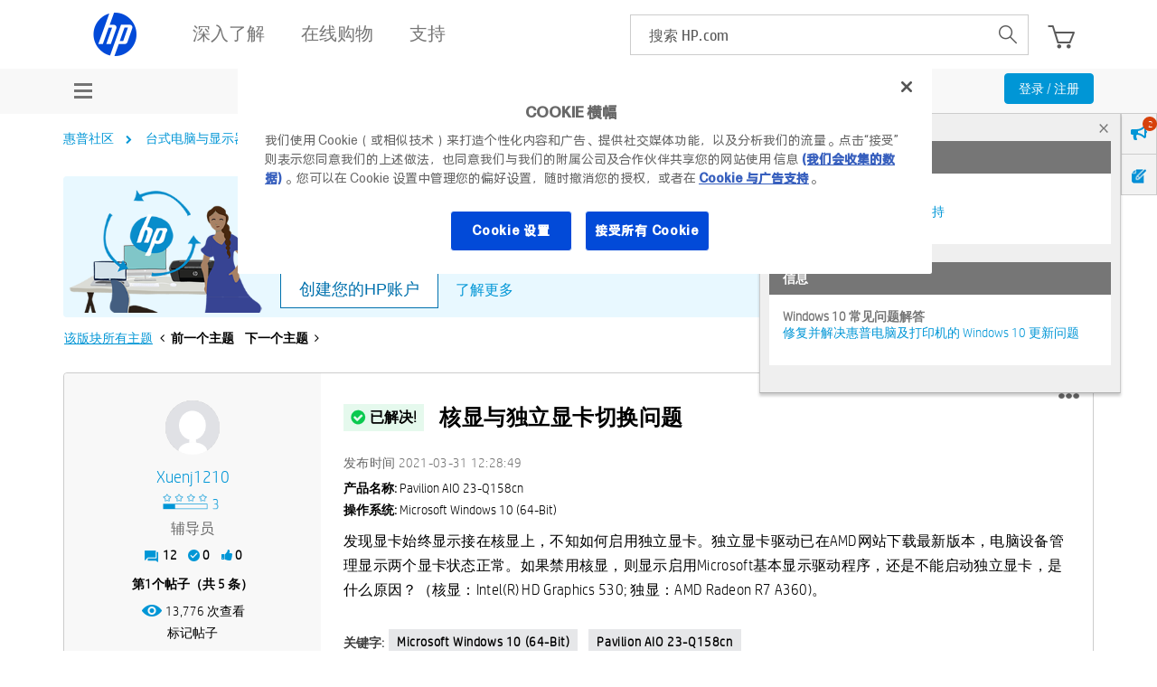

--- FILE ---
content_type: application/javascript; charset=utf-8
request_url: https://nexus.ensighten.com/hp/hpcom_prod/code/ea505fb56fcafaea95514fe3a2bc8586.js?conditionId0=422765
body_size: 63367
content:
/*

 Adobe Visitor API for JavaScript version: 4.3.0
 Copyright 2019 Adobe, Inc. All Rights Reserved
 More info available at https://marketing.adobe.com/resources/help/en_US/mcvid/
*/
Bootstrapper.bindDOMParsed(function(){var Bootstrapper=window["Bootstrapper"];var ensightenOptions=Bootstrapper.ensightenOptions;(function(tagList){function insertTag(src,type,cat,ord,num){function replaceValueOrRandom(template,name,value){var random=(Math.random()+"")*1E13,tmp=value.toLowerCase().indexOf("\x3crandom\x3e")!==-1?random:value;return template.replace(name,tmp)}var srcTemplate="https://###SRC###.fls.doubleclick.net/activityi;src\x3d###SRC###;type\x3d###TYPE###;cat\x3d###CAT###;ord\x3d###ORD###;?",
url=srcTemplate.replace("###SRC###",src).replace("###TYPE###",type).replace("###CAT###",cat).replace("###SRC###",src);url=replaceValueOrRandom(url,"###ORD###",ord||"");url=replaceValueOrRandom(url,"###NUM###",num||"");var iframe=document.createElement("iframe");iframe.style.display="none";iframe.src=url;document.body.appendChild(iframe)}var lcCurrentURL=location.href.toLowerCase();for(var i=0;i<tagList.length;i++){var tag=tagList[i];if(tag.isValid&&(lcCurrentURL.indexOf(tag.url.toLowerCase())!==-1||
tag.url.indexOf(location.hostname+location.pathname)!==-1))insertTag(tag.src,tag.type,tag.cat,tag.ord,tag.num)}})([{"url":"http://www8.hp.com/de/de/instant-ink/overview.html","isValid":true,"src":"2326416","type":"ipsin0","cat":"de_ip000","ord":"\x3crandom\x3e"},{"url":"http://www8.hp.com/es/es/instant-ink/overview.html","isValid":true,"src":"2326416","type":"ipsin0","cat":"es_ip0","ord":"\x3crandom\x3e"},{"url":"http://www8.hp.com/fr/fr/instant-ink/overview.html","isValid":true,"src":"2326416","type":"ipsin0",
"cat":"fr_ip000","ord":"\x3crandom\x3e"},{"url":"http://www8.hp.com/uk/en/instant-ink/overview.html","isValid":true,"src":"2326416","type":"ipsin0","cat":"uk_ip000","ord":"\x3crandom\x3e"}])},1663287,438035);
Bootstrapper.bindDependencyImmediate(function(){var Bootstrapper=window["Bootstrapper"];var ensightenOptions=Bootstrapper.ensightenOptions;(function compatibilityModeClosure(){if(window._A&&_A.constructor==Object&&_A.isO(window._A.section))try{var LP="GA360 Processor",W=window,D=document,T=true,F=false,UN="unknown",DL="dataLayer",UDLcontainerID="GTM-MZXB4R4",ISCScontainerID="GTM-MHDHCK7",UDLcontainerLoaded=F,ISCScontainerLoaded=F;console.log(LP,"21.03.23a");if(!W._A||W._A.constructor!=Object){console.log(LP,
"ERROR: window._A object undefined");return}var loadGTMcontainer=function(GTMid){if(typeof GTMid!="string"){console.log("loadGTMcontainer ERROR: GTMid not a string",GTMid);_A.getStackTrace("GTMid not a string")}var gtmSnippet="(function(w,d,s,l,i){"+"w[l]\x3dw[l]||[];"+"w[l].push({'gtm.start':new Date().getTime(),event:'gtm.js'});"+"var "+"f\x3dd.getElementsByTagName(s)[0],"+"j\x3dd.createElement(s),"+"dl\x3dl!\x3d'dataLayer'?'\x26l\x3d'+l:'';"+"j.async\x3dtrue;"+"j.src\x3d'https://www.googletagmanager.com/gtm.js?id\x3d'+i+dl;"+
"f.parentNode.insertBefore(j,f);"+"})(window,document,'script','"+DL+"','"+GTMid+"');"+"console.log('"+LP+" added GTM container tag "+GTMid+"');";if(D.body){var script=D.createElement("script");script.innerHTML=gtmSnippet;D.body.appendChild(script)}else console.log(LP,"ERROR loading GTM, body undefined")},loadUDLcontainer=function(){_A.logDebug(LP,"loading WW GTM container");loadGTMcontainer(UDLcontainerID)},loadISCScontainer=function(){_A.logDebug(LP,"loading EMEA GTM container");loadGTMcontainer(ISCScontainerID)},
loadUDLcontainerIfNeeded=function(){_A.logDebug(LP,"loadUDLcontainerIfNeeded");if(_A.optOut("Google Analytics",2)&&_A.isF(_A.optInCallback))_A.optInCallback(null,loadUDLcontainerIfNeeded);else if(!UDLcontainerLoaded){UDLcontainerLoaded=T;if(D.body)loadUDLcontainer();else if(_A.isF(W.addEventListener))W.addEventListener("load",loadUDLcontainer);else if(_A.isF(W.attachEvent))W.attachEvent("onload",loadUDLcontainer)}},loadISCScontainerIfNeeded=function(){if(!ISCScontainerLoaded){ISCScontainerLoaded=
T;if(D.body)loadISCScontainer();else if(_A.isF(W.addEventListener))W.addEventListener("load",loadISCScontainer);else if(_A.isF(W.attachEvent))W.attachEvent("onload",loadISCScontainer)}},mapCatCodes=function(code){var n,cats={"Accessories/3PP":"8w","Accessories/Camera":"kn","Accessories/Desktop Accy":"2h,9f,9h","Accessories/IPG Accy":"2a,65,6a,gt,tx","Accessories/Notebook Accy":"8n,9g,ff,mp","Carepack/IPG ESP":"2d,64,7b,r4,r6,uw","Carepack/PSG ESP":"9r,cy,mn","Desktops/Desktop-Commercial":"2c,5u,5x,7f,dg,ga,gu",
"Desktops/Desktop-Consumer":"1m,6j,6v","Monitor/Monitor":"1u,2g,bo,tb,ut","Notebooks/Notebook-Commercial":"6u,8j,an,g7,ta,uv","Notebooks/Notebook-Consumer":"2f,2t,kv","Others/EG":"1x,1y,35,3c,3p,3v,4q,4u,6h,72,7a,7g,96,da,ha,i5,j3,k3,la,li,ll,mv,r8,sh,si,sy,tn,uz","Others/GiftCard":"00","Others/IPG Other":"30,4x,5i,k2,kp,t4,tw","Others/PSG Other":"21,52,67,7s,9j,fh,kx,mg,p1,p3,r7,td,up,us","Others/TV":"me","Others/WebOS":"p2","Printers/Inkjet Printer":"2n,3y,4h,5m,7t,83,c2,dl,du,t8","Printers/Laserjet Printer":"2b,2q,4l,4m,8a,9c,ak,c5,k5,ly,ma,mc,pq,sb,st,t2",
"Supplies/Ink":"1n,gd,gm,k6,uk,ur","Supplies/Media":"au","Supplies/Toner":"5t,gj,gk,gn,gp","Tablets/Tablet Category":"4t,6x,7v,9t,ez,fd,fg"},c=",";for(n in cats)if((c+cats[n]+c).indexOf(c+_A.LC(code)+c)>-1)return _A.UC(code)+"/"+n;return code},buildProductList=function(product){var floatPrice,floatQty,textPrice,unitPrice,o={revenue:0,products:[]};for(var i=0;i<product.list.length;i++){o.products[i]={};if(_A.isS(product.list[i].sku))o.products[i].id=product.list[i].sku;if(_A.isS(product.list[i].name))o.products[i].name=
product.list[i].name;else if(_A.isS(product.list[i].sku))o.products[i].name=product.list[i].sku;floatQty=_A.toNum(product.list[i].units)||1;if(floatQty<1)floatQty=1;floatQty=Math.round(floatQty*100)/100;textPrice=product.list[i].price||product.list[i].total_price;if(_A.isN(textPrice)||_A.isS(textPrice)){floatPrice=_A.toFloat((textPrice+"").replace(/,/g,""))||0;floatPrice=Math.round(floatPrice*100)/100;o.revenue+=floatPrice}else floatPrice=0;unitPrice=Math.round(100*floatPrice/floatQty)/100;o.products[i].price=
unitPrice+"";o.products[i].quantity=floatQty;if(_A.isS(product.list[i].productLine))o.products[i].category=mapCatCodes(product.list[i].productLine);if(_A.isS(product.list[i].instant_disc_amt)||_A.isN(product.list[i].instant_disc_amt))o.products[i].discountAmount=product.list[i].instant_disc_amt+""}o.revenue=o.revenue+"";return o},eventsFromHPCOMtrackMetrics=function(a,b){try{_A.logDebug(LP,"eventsFromHPCOMtrackMetrics(",_A.varsToStr(a),",",_A.varsToStr(b),")",_A.varsToStr("-l","hpmmd\x3d",_A.subHpmmd()));
var o={};if(_A.isS(a)&&a=="customized.page"&&_A.isO(b)&&_A.isO(b.page)&&_A.isS(b.page.customized))dataLayer.push({event:"e_internal",v157:"customized:"+b.page.customized});if(_A.isS(o.event)){dataLayer.push(o);_A.logDebug(LP,"after eventsFromHPCOMtrackMetrics",_A.log("dataLayer["+(dataLayer.length-1)+"]\x3d",dataLayer[dataLayer.length-1]))}}catch(e){console.log(LP,"ERROR in eventsFromHPCOMtrackMetrics(",a,",",b,"):",e)}},eventsFromETRtrackMetrics=function(a,b){try{_A.logDebug(LP,"eventsFromETRtrackMetrics(",
_A.varsToStr(a),",",_A.varsToStr(b),")",_A.varsToStr("-l","hpmmd\x3d",_A.subHpmmd()));var o={};if(_A.isS(a)&&a=="new.page"&&_A.isO(b)&&_A.isO(b.product)&&b.product.addtocart_method&&_A.isA(b.product.list)&&b.product.list.length>0){var currency=(_A.isO(hpmmd)&&_A.isO(hpmmd.product)&&_A.isS(hpmmd.product.currency)?hpmmd.product.currency:_A.isS(_A.section.currency)?_A.section.currency:"")||"USD";o={event:"e_addToCart",ecommerce:{currencyCode:currency,add:{products:[]}}};o.ecommerce.add.products=buildProductList(b.product).products;
_A.logDebug(LP,"ECOMMERCE : Add to cart event")}if(_A.isO(b)&&_A.isO(b.page)&&_A.isA(b.page.events)&&b.page.events.indexOf("cart.remove")>-1){o={event:"e_removeFromCart",ecommerce:{remove:{products:[]}}};o.ecommerce.remove.products=buildProductList(b.product).products;_A.logDebug(LP,"ECOMMERCE : Remove from cart event")}if(_A.isO(b)&&_A.isO(b.page)&&_A.isA(b.page.events)&&b.page.events.indexOf("checkout.billing")>-1){o={event:"e_pageView",ecommerce:{checkout:{actionField:{step:2,option:"Payment"},
products:[]}}};o.ecommerce.checkout.products=buildProductList(hpmmd.product).products;_A.logDebug(LP,"ECOMMERCE : Checkout start event : Step 2 PAYMENT")}if(_A.isS(a)&&a=="new.link"&&_A.isO(b)&&_A.isO(b.page)&&_A.isS(b.page.navigation)&&b.page.navigation.indexOf("coupon")>-1)if(b.page.navigation.indexOf("coupon valid")>-1){if(_A.isS(b.promo.coupon_valid_entry))o={event:"e_couponApplied",couponCode:b.promo.coupon_valid_entry}}else if(b.page.navigation.indexOf("coupon invalid")>-1)if(_A.isS(b.promo.coupon_invalid_entry))o=
{event:"e_couponError",couponCode:b.promo.coupon_invalid_entry};if(_A.isS(a)&&a=="new.link"&&_A.isO(b)&&_A.isO(b.page)&&_A.isA(b.page.events)&&b.page.events.indexOf("config.change")>-1)if(_A.isO(b.product)&&_A.isA(b.product.list)&&b.product.list.length>0){var component=b.product.list[0].config_selection||"not_valid";dataLayer.push({"event":"e_configuratorChange","component":component})}if(_A.isS(a)&&a=="new.page"&&_A.isO(b)&&_A.isO(b.page)&&_A.isA(b.page.events)&&b.page.events.indexOf("config.complete")>
-1)dataLayer.push({"event":"e_configuratorComplete"});if(_A.isS(a)&&a=="new.facet"&&_A.isO(b)&&_A.isO(b.page)&&_A.isA(b.page.events)&&b.page.events.indexOf("facet-search")>-1&&_A.isS(b.page.navigation)){var z=b.page.navigation.split(":");if(z.length>1)dataLayer.push({"event":"e_facet","filterCategories":z[0],"filterValue":z[1]})}if(_A.isS(a)&&a=="new.page"&&_A.isO(b)&&_A.isO(b.page)&&_A.isS(b.page.tabname)&&_A.isO(hpmmd)&&_A.isO(hpmmd.product)&&_A.isA(hpmmd.product.list)&&hpmmd.product.list.length>
0){dataLayer.push({"event":"e_prodDetailsTab","detailsTabName":b.page.tabname,"productName":hpmmd.product.list[0].name||hpmmd.product.list[0].sku});if(b.page.tabname.indexOf("review")>-1)dataLayer.push({"event":"e_readReview","productName":hpmmd.product.list[0].name||hpmmd.product.list[0].sku})}if(_A.isS(a)&&a=="customized.page"&&_A.isO(b)&&_A.isO(b.page)&&_A.isS(b.page.customized))dataLayer.push({event:"e_internal",v157:"customized:"+b.page.customized});if(_A.isS(o.event)){dataLayer.push(o);_A.logDebug(LP,
"after TrackMetricsEtrGA",_A.log("dataLayer["+(dataLayer.length-1)+"]\x3d",dataLayer[dataLayer.length-1]))}}catch(e){console.log(LP,"ERROR in eventsFromETRtrackMetrics(",a,",",b,"):",e)}},mapHpmmdToEcommerce=function(){var ecommerce=false;var currency=(_A.isO(hpmmd)&&_A.isO(hpmmd.product)&&_A.isS(hpmmd.product.currency)?hpmmd.product.currency:_A.isS(_A.section.currency)?_A.section.currency:"")||"USD";if(_A.isO(hpmmd)&&_A.isO(hpmmd.page)&&_A.isA(hpmmd.page.events)&&_A.isO(hpmmd.product)&&_A.isA(hpmmd.product.list)&&
hpmmd.product.list.length>0)if(hpmmd.page.events.indexOf("pdp.view")>-1){ecommerce={detail:{products:[]}};ecommerce.detail.products=buildProductList(hpmmd.product).products;_A.logDebug(LP,"ECOMMERCE : PDP pageView event")}else if(hpmmd.page.events.indexOf("purchase")>-1&&_A.isS(hpmmd.product.purchase_id))if(!sessionStorage.getItem("ga_purchase_id")||sessionStorage.getItem("ga_purchase_id")!=hpmmd.product.purchase_id){ecommerce={currencyCode:currency,purchase:{actionField:{},products:[]}};ecommerce.purchase.actionField.id=
hpmmd.product.purchase_id;sessionStorage.setItem("ga_purchase_id",hpmmd.product.purchase_id);ecommerce.purchase.actionField.affiliation="HP Online";if(hpmmd.product.tax&&_A.isS(hpmmd.product.tax)&&_A.toFloat(hpmmd.product.tax)>0)ecommerce.purchase.actionField.tax=hpmmd.product.tax;if(_A.isO(hpmmd.promo)&&_A.isS(hpmmd.promo.coupon_code)&&hpmmd.promo.coupon_code)ecommerce.purchase.actionField.coupon=hpmmd.promo.coupon_code;if(_A.isO(hpmmd.promo)&&_A.isS(hpmmd.promo.shipping_amt)&&_A.toFloat(hpmmd.promo.shipping_amt)>
0)ecommerce.purchase.actionField.shipping=hpmmd.promo.shipping_amt;var products=buildProductList(hpmmd.product).products;if(_A.isA(products)&&products.length>0)ecommerce.purchase.products=products;var revenue=buildProductList(hpmmd.product).revenue;if(revenue&&_A.isS(revenue))ecommerce.purchase.actionField.revenue=buildProductList(hpmmd.product).revenue;_A.logDebug(LP,"ECOMMERCE : Purchase event")}else _A.logDebug(LP,"ECOMMERCE : Purchase event attempt, hpmmd.product.purchase_id:",hpmmd.product.purchase_id,
" , sessionStorage purchase_id:",sessionStorage.getItem("ga_purchase_id"));else if(hpmmd.page.events.indexOf("cart.view")>-1&&hpmmd.page.page_function=="cart"){_A.logDebug(LP,"ECOMMERCE : Cart View event");ecommerce={currencyCode:currency,detail:{actionField:{list:"view cart"},products:[]}};ecommerce.detail.products=buildProductList(hpmmd.product).products}else if(hpmmd.page.page_function=="checkout")for(var j=0;j<hpmmd.page.events.length;j++){if(hpmmd.page.events[j].match("checkout.start:"))if(hpmmd.page.name==
"shipping"){ecommerce={checkout:{actionField:{step:1,option:"Shipping / Contact Info"},products:[]}};ecommerce.checkout.products=buildProductList(hpmmd.product).products;_A.logDebug(LP,"ECOMMERCE : Checkout start event : Step 1 SHIPPING")}if(hpmmd.page.events[j].match("checkout.review"))if(hpmmd.page.name=="review"){ecommerce={checkout:{actionField:{step:3,option:"Review Order"},products:[]}};ecommerce.checkout.products=buildProductList(hpmmd.product).products;_A.logDebug(LP,"ECOMMERCE : Checkout start event : Step 3 Review Order")}}if(_A.isO(ecommerce))return ecommerce;
else return F},pushEvents=function(){_A.logDebug(LP,"pushEvents()");if(_A.isO(hpmmd)&&_A.isO(hpmmd.page)){if(!_A.isA(W[DL]))W[DL]=[];if(_A.isA(hpmmd.page.events)&&hpmmd.page.events.indexOf("order.status")>-1){var orderNumber=_A.parseParam("extOrderId")||"";if(orderNumber)dataLayer.push({"event":"e_orderStatus","orderNumber":orderNumber})}if(_A.isS(hpmmd.page.name)&&hpmmd.page.name=="my account your info")dataLayer.push({"event":"e_userRegister"});if(_A.isO(hpmmd.user)&&hpmmd.user.login=="Y"&&(D.referrer.indexOf("store.hp.com/webapp/wcs/stores/servlet/LogonForm")>
-1||D.referrer.indexOf("hp.com/us-en/shop/webapp/wcs/stores/servlet/LogonForm")>-1||D.referrer.indexOf("store.hp.com/us/en/Logoff")>-1||D.referrer.indexOf("hp.com/us-en/shop/Logoff")>-1||D.referrer.indexOf("store.hp.com/webapp/wcs/stores/servlet/AjaxOrderItemDisplayView")>-1||D.referrer.indexOf("hp.com/us-en/shop/webapp/wcs/stores/servlet/AjaxOrderItemDisplayView")>-1))dataLayer.push({"event":"e_userLogin"});if(_A.isA(hpmmd.page.events)&&hpmmd.page.events.indexOf("config.start")>-1)dataLayer.push({"event":"e_configuratorStart"});
if(_A.isO(hpmmd.search)){_A.logDebug(LP,"pushEvents() search event");var sT=sR=0;if(hpmmd.search.keywords&&_A.isS(hpmmd.search.keywords)){sT=hpmmd.search.keywords;sR=hpmmd.search.number_of_results&&_A.isS(hpmmd.search.number_of_results.replace(/,/g,""))?hpmmd.search.number_of_results:0}if(_A.isS(hpmmd.page.search_term)&&hpmmd.page.search_term)sT=hpmmd.page.search_term;if(_A.parseParam("qt")&&_A.parseParam("nores"))sT=_A.parseParam("qt"),sR="0";if(sT){var o={"event":"e_searchResults","searchTerm":sT,
"udl":true};if(sR)o.numSearchResults=sR;dataLayer.push(o)}}}},UDLpageViewFromHpmmd=function(){var ecommerce=mapHpmmdToEcommerce(),o={event:"e_pageView"};_A.logDebug(LP,"UDLpageViewFromHpmmd()");if(_A.isO(W.hpmmd)&&_A.isO(hpmmd.page)&&hpmmd.page.platform=="wcs call center"){o.loginStatus=true;o.userTypeSession="call center"}else{o.loginStatus=_A.isO(hpmmd)&&_A.isO(hpmmd.user)&&_A.isS(hpmmd.user.id)&&hpmmd.user.id.indexOf("registered")>-1;o.userTypeSession=_A.isO(hpmmd)&&_A.isO(hpmmd.page)&&_A.isS(hpmmd.page.discount_tier)?
hpmmd.page.discount_tier:""}if(ecommerce)o.ecommerce=ecommerce;if(!_A.isA(W[DL]))W[DL]=[];dataLayer.push(o);setTimeout(function(){W.adobeStCalled=true},150)},UDLpageViewFromISCS=function(){var o={},lc=_A.LC((_A.isO(_A.section)?_A.section.language:"??")||"??"),cc=_A.LC((_A.isO(_A.section)?_A.section.country:"??")||"??");_A.logDebug(LP,"UDLpageViewFromISCS()");o.locale=lc+"-"+_A.UC(cc);o.country=cc;o.region=_A.section.region||"Unknown";o.type=_A.section.type||"Unknown";if(!_A.isA(W[DL]))W[DL]=[];dataLayer.push(o);
loadISCScontainerIfNeeded()},sPageNameDefined=function(val,name,newLength,oldLength){_A.logDebug(LP,"sPageNameDefined(",val,",",name,",",newLength,",",oldLength,")");try{UDLpageViewFromHpmmd();pushEvents()}catch(e){console.log(LP,"ERROR populating dataLayer[0]:",e)}loadUDLcontainerIfNeeded();_A.watch("s.pageName")},hpmmdPageNameDefined=function(val,name,newLength,oldLength){_A.logDebug(LP,"hpmmdPageNameDefined(",val,",",name,",",newLength,",",oldLength,")");try{UDLpageViewFromHpmmd();pushEvents()}catch(e){console.log(LP,
"ERROR populating dataLayer[0]:",e)}loadUDLcontainerIfNeeded();_A.watch("hpmmd.page.name")},dataLayerDefined=function(val,name,newLength,oldLength){var i;_A.logDebug(LP,"dataLayerDefined(",val,",",name,",",newLength,",",oldLength,")");if(_A.isA(W[DL]))for(i=0;i<W[DL].length;i++)if(W[DL][i].event=="gtm.load"){_A.watch("dataLayer");_A.watch("s.pageName",sPageNameDefined)}};function wrapTrackMetricsIfNeeded(){if(!_A.isF(W.trackMetricsOverrides)){W.trackMetricsOverrides=_A.LC(_A.section.platform)=="store us etr"&&
_A.section.type=="Store"?eventsFromETRtrackMetrics:eventsFromHPCOMtrackMetrics;_A.logDebug(LP,"wrapTrackMetricsIfNeeded - wrapping trackMetrics()")}}wrapTrackMetricsIfNeeded();if(_A.LC(_A.section.platform)=="store us etr"&&_A.section.type=="Store")_A.watch("s.pageName",sPageNameDefined);else if(_A.LC(_A.section.platform)=="wwmkt"&&(_A.section.type=="Marketing"||_A.section.type=="About"))if(_A.section.region=="EMEA"){UDLpageViewFromISCS();_A.watch("dataLayer",dataLayerDefined)}else _A.watch("s.pageName",
sPageNameDefined);else if(_A.LC(_A.section.platform)=="support community")_A.watch("hpmmd.page.name",hpmmdPageNameDefined)}catch(e){console.log(LP,"ERROR initialization:",e)}else setTimeout(compatibilityModeClosure,50)})()},3486662,[3676084],439877,[371978]);
Bootstrapper.bindDependencyImmediate(function(){var Bootstrapper=window["Bootstrapper"];var ensightenOptions=Bootstrapper.ensightenOptions;try{if(!_A.optOut("[Marketing] Dun and Bradstreet (D\x26B)",2)&&!_A.optOut("[Marketing] Dun and Bradstreet (D\x26B)",3)&&_A.section.country!="cn"){var dt=new Date,E=new Date(dt.setDate(dt.getDate()+1)),wS="D\x26B:INCORRECT dnb_Data.status :",wI="D\x26B:ERROR : ",insertScript=function(u,t,d,a){var i=d.createElement(t);i.type="text/javascript";i.async=a||false;i.src=
"//"+u;var s=d.getElementsByTagName(t)[0];s.parentNode.insertBefore(i,s);console.log("D\x26B:INJECTION V5.0",u)},dnbCookieWrite=window.mediaTax._setCookie,dnbCookieRead=window.mediaTax._getCookie,waitForDnB=function(dnbObject,executeDnB){if(typeof dnbObject==="object"&&typeof dnbObject.getData==="function")executeDnB();else setTimeout(function(){waitForDnB(window.dnbvid,executeDnB)},50)},trackAnalyticsVariables=function(var20,var21){if(typeof s==="object"&&typeof s.linkTrackVars==="string"&&typeof s.tl===
"function"){var c=",",lt="o",d="D\x26B Data response";s.linkTrackVars+=c+"eVar20"+c+"eVar21";s.eVar20=var20;s.eVar21=var21;s.tl(this,lt,d)}};if(!dnbCookieRead("dnb1")||dnbCookieRead("dnb1")!="200"&&dnbCookieRead("dnb1")!="404"){var customer_id=dnbCookieRead("s_vi")||dnbCookieRead("aam_uuid")||"";insertScript("vid0377.d41.co/sync/","script",document,true);insertScript("cdn-0.d41.co/tags/dnb_coretag_v5.min.js","script",document);waitForDnB(window.dnbvid,function(){dnbvid.getData("vid0377","json","T",
{"p2":customer_id},function(dnb_Data){if(typeof dnb_Data==="object"&&typeof dnb_Data.status==="string"){dnbCookieWrite("dnb1",dnb_Data.status,E,".hp.com");if(dnb_Data.status=="200"){console.log("D\x26B:READY dnb_Data:",dnb_Data);var de="|";var dnb_eVar20=(dnb_Data.duns||"duns_na")+de+(dnb_Data.employeesAtLocation||"employeesAtLocation_na")+de+(dnb_Data.networth||"networth_na")+de+(dnb_Data.salesAnnual||"salesAnnual_na")+de+(dnb_Data.companyCountry||"companyCountry_na")+de+(dnb_Data.companyState||
"companyState_na")+de+(dnb_Data.jobFunction||"jobFunction_na")+de+(dnb_Data.jobSeniority||"jobSeniority_na")+de+(dnb_Data.companyName||"companyName_na");var dnb_eVar21=(!!dnb_Data.customAttributes&&!!dnb_Data.customAttributes.stid?dnb_Data.customAttributes.stid:"customAttributes.stid_na")+de+(dnb_Data.industrySic||"industrySic_na").substring(0,110)+de+(dnb_Data.sicCodes||"sicCodes_na").substring(0,40)+de+(dnb_Data.walletSize||"walletSize_na")+de+(dnb_Data.itExpense||"itExpense_na")+de+(dnb_Data.salesAnnualNum||
"salesAnnualNum_na")+de+(dnb_Data.employeesAtLocationNum||"employeesAtLocationNum_na")+de+(dnb_Data.networthNum||"networthNum_na")+de+(dnb_Data.techOfficeDemand||"techOfficeDemand_na");dnbCookieWrite("dnb2",dnb_eVar20,E,".hp.com");dnbCookieWrite("dnb3",dnb_eVar21,E,".hp.com");setTimeout(trackAnalyticsVariables(dnb_eVar20,dnb_eVar21),2E3)}else{dnbCookieWrite("dnb2",wS+dnb_Data.status,E,".hp.com");dnbCookieWrite("dnb3",wS+dnb_Data.status,E,".hp.com");console.log(wS+dnb_Data.status)}}})})}else console.log("D\x26B:ALREADY existing data:\ndnb_status:",
dnbCookieRead("dnb1"),"\ndnb_eVar20:",dnbCookieRead("dnb2"),"\ndnb_eVar21:",dnbCookieRead("dnb3"))}}catch(e){console.log(wI,e)}},3296021,[3676084,3352595],498708,[371978,423570]);
Bootstrapper.bindDOMParsed(function(){var Bootstrapper=window["Bootstrapper"];var ensightenOptions=Bootstrapper.ensightenOptions;(function(tagList){function insertTag(src,type,cat,ord,num){function replaceValueOrRandom(template,name,value){var random=(Math.random()+"")*1E13,tmp=value.toLowerCase().indexOf("\x3crandom\x3e")!==-1?random:value;return template.replace(name,tmp)}var srcTemplate="//ad.doubleclick.net/ddm/activity/src\x3d###SRC###;type\x3d###TYPE###;cat\x3d###CAT###;ord\x3d###ORD###;num\x3d###NUM###?",
url=srcTemplate.replace("###SRC###",src).replace("###TYPE###",type).replace("###CAT###",cat).replace("###SRC###",src);url=replaceValueOrRandom(url,"###ORD###",ord||"");url=replaceValueOrRandom(url,"###NUM###",num||"");(new Image).src=url}var lcCurrentURL=location.href.toLowerCase();for(var i=0;i<tagList.length;i++){var tag=tagList[i];if(lcCurrentURL.indexOf(tag.url)!==-1)insertTag(tag.src,tag.type,tag.cat,tag.ord,tag.num)}})([{"url":"https://ssl.www8.hp.com/h41268/live/index.aspx?qid\x3d27312","isValid":true,
"src":"4887624","type":"hpelite","cat":"slicermk","ord":"\x3crandom\x3e"},{"url":"https://ssl.www8.hp.com/h41268/live/index.aspx?qid\x3d27501\x26jumpid\x3din_r11363_au/en/smb/ipg/overview-contactus_gi_ob_ds_pd/newlaserjets_cc/dt","isValid":true,"src":"4887624","type":"hpprint0","cat":"hpform1","ord":"\x3crandom\x3e"},{"url":"/au/en/business-solutions/security/secure-printing.html?jumpid\x3daf_a3bqzfm7yt","isValid":true,"src":"4887624","type":"hpprint0","cat":"hpsecure","ord":"\x3crandom\x3e"},{"url":"https://ssl.www8.hp.com/h41268/live/index.aspx?qid\x3d25956",
"isValid":true,"src":"4887624","type":"hpprint0","cat":"hpform1","ord":"\x3crandom\x3e"}])},2646825,429699);
Bootstrapper.bindDOMParsed(function(){var Bootstrapper=window["Bootstrapper"];var ensightenOptions=Bootstrapper.ensightenOptions;(function(tagList){function insertTag(src,type,cat,ord,num){function replaceValueOrRandom(template,name,value){var random=(Math.random()+"")*1E13,tmp=value.toLowerCase().indexOf("\x3crandom\x3e")!==-1?random:value;return template.replace(name,tmp)}var srcTemplate="//ad.doubleclick.net/ddm/activity/src\x3d###SRC###;type\x3d###TYPE###;cat\x3d###CAT###;ord\x3d###ORD###;num\x3d###NUM###?",
url=srcTemplate.replace("###SRC###",src).replace("###TYPE###",type).replace("###CAT###",cat);url=replaceValueOrRandom(url,"###ORD###",ord||"");url=replaceValueOrRandom(url,"###NUM###",num||"");(new Image).src=url}var lcCurrentURL=location.href.toLowerCase();for(var i=0;i<tagList.length;i++){var tag=tagList[i];if(tag.isValid&&(lcCurrentURL.indexOf(tag.url)!==-1||tag.url.indexOf(location.hostname+location.pathname)!==-1))insertTag(tag.src,tag.type,tag.cat,tag.ord,tag.num)}})([{"url":"/th/th/cartridge/ink-toner-paper.html",
"isValid":true,"src":"4887624","type":"hpprint0","cat":"hpcart01","ord":"\x3crandom\x3e"},{"url":"/kr/ko/cartridge/ink-toner-paper.html","isValid":true,"src":"4887624","type":"hpprint0","cat":"hpcart01","ord":"\x3crandom\x3e"},{"url":"/my/en/cartridge/ink-toner-paper.html","isValid":true,"src":"4887624","type":"hpprint0","cat":"hpcart01","ord":"\x3crandom\x3e"},{"url":"/ph/en/cartridge/ink-toner-paper.html","isValid":true,"src":"4887624","type":"hpprint0","cat":"hpcart01","ord":"\x3crandom\x3e"},
{"url":"/in/en/cartridge/ink-toner-paper.html","isValid":true,"src":"4887624","type":"hpprint0","cat":"hpcart01","ord":"\x3crandom\x3e"},{"url":"/sg/en/cartridge/ink-toner-paper.html","isValid":true,"src":"4887624","type":"hpprint0","cat":"hpcart01","ord":"\x3crandom\x3e"},{"url":"/hk/zh/cartridge/ink-toner-paper.html","isValid":true,"src":"4887624","type":"hpprint0","cat":"hpcart01","ord":"\x3crandom\x3e"},{"url":"/hk/en/cartridge/ink-toner-paper.html","isValid":true,"src":"4887624","type":"hpprint0",
"cat":"hpcart01","ord":"\x3crandom\x3e"},{"url":"/tw/zh/cartridge/ink-toner-paper.html","isValid":true,"src":"4887624","type":"hpprint0","cat":"hpcart01","ord":"\x3crandom\x3e"}])},2646835,447478);
Bootstrapper.bindDependencyDOMParsed(function(){var Bootstrapper=window["Bootstrapper"];var ensightenOptions=Bootstrapper.ensightenOptions;try{function fire_img_tag(src){(new Image).src=src}if(_A.section.region=="APJ"&&_A.section.country!="cn"&&!window._A.optOut("[Marketing] MTR-292 APJ AdWords")){var type="async",custom_conversion_id="849111477",custom_conversion_label="",local_params=window.google_tag_params;if(type==="async")Bootstrapper.loadScriptCallback("//www.googleadservices.com/pagead/conversion_async.js",
function(){window.google_trackConversion({"google_conversion_id":custom_conversion_id,"google_conversion_label":custom_conversion_label,"google_remarketing_only":true,"google_custom_params":local_params})});else if(type==="sync"){window.google_conversion_id=custom_conversion_id;window.google_conversion_label=custom_conversion_label;window.google_remarketing_only=true;window.google_custom_params=local_params;document.write('\x3cscript src\x3d"//www.googleadservices.com/pagead/conversion.js"\x3e\x3c/script\x3e')}}}catch(e){console.log("[Marketing] MTR-292 APJ AdWords error log:",
e)}},2188829,[3676084],499714,[371978]);
Bootstrapper.bindDOMParsed(function(){var Bootstrapper=window["Bootstrapper"];var ensightenOptions=Bootstrapper.ensightenOptions;(function(tagList){function insertTag(src,type,cat,ord,num){function replaceValueOrRandom(template,name,value){var random=(Math.random()+"")*1E13,tmp=value.toLowerCase().indexOf("\x3crandom\x3e")!==-1?random:value;return template.replace(name,tmp)}var srcTemplate="https://###SRC###.fls.doubleclick.net/activityi;src\x3d###SRC###;type\x3d###TYPE###;cat\x3d###CAT###;ord\x3d###ORD###;?",url=
srcTemplate.replace("###SRC###",src).replace("###TYPE###",type).replace("###CAT###",cat).replace("###SRC###",src);url=replaceValueOrRandom(url,"###ORD###",ord||"");url=replaceValueOrRandom(url,"###NUM###",num||"");var iframe=document.createElement("iframe");iframe.style.display="none";iframe.src=url;document.body.appendChild(iframe)}var lcCurrentURL=location.href.toLowerCase();for(var i=0;i<tagList.length;i++){var tag=tagList[i];if(tag.isValid&&lcCurrentURL.indexOf(tag.url.toLowerCase())!==-1){insertTag(tag.src,
tag.type,tag.cat,tag.ord,tag.num);console.log(".: MTR 86 87 88 fired.")}}})([{"url":"/ar/es/ads/supplies/overview.html?jumpid\x3dba_jarqw36khu","isValid":true,"src":"2565404","type":"landi0","cat":"q1_in0","ord":"\x3crandom\x3e"},{"url":"/cl/es/ads/supplies/overview.html?jumpid\x3dba_t76smxg9d8","isValid":true,"src":"2565404","type":"landi0","cat":"q1_in000","ord":"\x3crandom\x3e"},{"url":"/co/es/ads/supplies/overview.html?jumpid\x3dba_a63qj7pm2h","isValid":true,"src":"2565404","type":"landi0","cat":"q1_in002",
"ord":"\x3crandom\x3e"},{"url":"/lamerica_nsc_cnt_amer/es/ads/supplies/overview.html?jumpid\x3dba_bevs76icdm","isValid":true,"src":"2565404","type":"landi0","cat":"q1_in00","ord":"\x3crandom\x3e"},{"url":"/lamerica_nsc_cnt_amer/es/ads/supplies/overview.html?jumpid\x3dba_wqtgrh2pj1","isValid":true,"src":"2565404","type":"landi0","cat":"q1_in001","ord":"\x3crandom\x3e"},{"url":"/ar/es/ads/supplies/toner.html?jumpid\x3dba_71xzter6cm","isValid":true,"src":"2565404","type":"landi0","cat":"q1_to0","ord":"\x3crandom\x3e"},
{"url":"/cl/es/ads/supplies/toner.html?jumpid\x3dba_9h15prcm3x","isValid":true,"src":"2565404","type":"landi0","cat":"q1_to002","ord":"\x3crandom\x3e"},{"url":"/co/es/ads/supplies/toner.html?jumpid\x3dba_fdbkn17yw3","isValid":true,"src":"2565404","type":"landi0","cat":"q1_to00","ord":"\x3crandom\x3e"},{"url":"/lamerica_nsc_cnt_amer/es/ads/supplies/toner.html?jumpid\x3dba_8bcpa6svqr","isValid":true,"src":"2565404","type":"landi0","cat":"q1_to000","ord":"\x3crandom\x3e"},{"url":"/lamerica_nsc_cnt_amer/es/ads/supplies/toner.html?jumpid\x3dba_ehimjqfgxy",
"isValid":true,"src":"2565404","type":"landi0","cat":"q1_to001","ord":"\x3crandom\x3e"},{"url":"/br/pt/contact-hp/how-to-buy.html?jumpid\x3dcp_r163_br/pt/ips/secure_printing/entlaserjet/buynow1","isValid":true,"src":"2565404","type":"1","cat":"q1_se003","ord":"\x3crandom\x3e"},{"url":"/mx/es/business-solutions/security/secure-printing.html?jumpid\x3dba_icqm9rkeat","isValid":true,"src":"2565404","type":"landi0","cat":"q1_se00","ord":"\x3crandom\x3e"},{"url":"/mx/es/contact-hp/how-to-buy.html?jumpid\x3dcp_r163_mx/es/ips/secure_printing/entlaserjet/buynow1",
"isValid":true,"src":"2565404","type":"1","cat":"q1_se0","ord":"\x3crandom\x3e"},{"url":"/ar/es/business-solutions/security/secure-printing.html?jumpid\x3dba_wv6rpx512h","isValid":true,"src":"2565404","type":"landi0","cat":"q1_se0","ord":"\x3crandom\x3e"},{"url":"/ar/es/contact-hp/how-to-buy.html?jumpid\x3dcp_r163_ar/es/ips/secure_printing/entlaserjet/buynow1","isValid":true,"src":"2565404","type":"1","cat":"q1_se00","ord":"\x3crandom\x3e"},{"url":"/cl/es/business-solutions/security/secure-printing.html?jumpid\x3dba_dpj3b5at6h",
"isValid":true,"src":"2565404","type":"landi0","cat":"q1_se001","ord":"\x3crandom\x3e"},{"url":"/cl/es/contact-hp/how-to-buy.html?jumpid\x3dcp_r163_cl/es/ips/secure_printing/entlaserjet/buynow1","isValid":true,"src":"2565404","type":"1","cat":"q1_se001","ord":"\x3crandom\x3e"},{"url":"/co/es/business-solutions/security/secure-printing.html?jumpid\x3dba_imz7f9xtce","isValid":true,"src":"2565404","type":"landi0","cat":"q1_se000","ord":"\x3crandom\x3e"},{"url":"/co/es/contact-hp/how-to-buy.html?jumpid\x3dcp_r163_co/es/ips/secure_printing/entlaserjet/buynow1",
"isValid":true,"src":"2565404","type":"1","cat":"q1_se000","ord":"\x3crandom\x3e"},{"url":"/pe/es/business-solutions/security/secure-printing.html?jumpid\x3dba_u65gv1exhy","isValid":true,"src":"2565404","type":"landi0","cat":"q1_se002","ord":"\x3crandom\x3e"},{"url":"/pe/es/contact-hp/how-to-buy.html?jumpid\x3dcp_r163_pe/es/ips/secure_printing/entlaserjet/buynow1","isValid":true,"src":"2565404","type":"1","cat":"q1_se002","ord":"\x3crandom\x3e"},{"url":"/lamerica_nsc_cnt_amer/es/business-solutions/security/secure-printing.html?jumpid\x3dba_jnmgqtckb8",
"isValid":true,"src":"2565404","type":"landi0","cat":"q1_se004","ord":"\x3crandom\x3e"},{"url":"/lamerica_nsc_cnt_amer/es/contact-hp/how-to-buy.html?jumpid\x3dcp_r163_lamerica_nsc_cnt_amer/es/ips/secure_printing/entlaserjet/buynow1","isValid":true,"src":"2565404","type":"1","cat":"q1_se004","ord":"\x3crandom\x3e"}])},2646840,455510);
Bootstrapper.bindImmediate(function(){var Bootstrapper=window["Bootstrapper"];var ensightenOptions=Bootstrapper.ensightenOptions;(function(tagList){function insertTag(src,type,cat,ord,num){function replaceValueOrRandom(template,name,value){var random=(Math.random()+"")*1E13,tmp=value.toLowerCase().indexOf("\x3crandom\x3e")!==-1?random:value;return template.replace(name,tmp)}var srcTemplate="https://###SRC###.fls.doubleclick.net/activityi;src\x3d###SRC###;type\x3d###TYPE###;cat\x3d###CAT###;ord\x3d###ORD###;?",
url=srcTemplate.replace("###SRC###",src).replace("###TYPE###",type).replace("###CAT###",cat).replace("###SRC###",src);url=replaceValueOrRandom(url,"###ORD###",ord||"");url=replaceValueOrRandom(url,"###NUM###",num||"");var iframe=document.createElement("iframe");iframe.style.display="none";iframe.src=url;document.body.appendChild(iframe)}var lcCurrentURL=location.href.toLowerCase();for(var i=0;i<tagList.length;i++){var tag=tagList[i];if(tag.isValid&&(lcCurrentURL.indexOf(tag.url)!==-1||tag.url.indexOf(location.hostname+
location.pathname)!==-1))insertTag(tag.src,tag.type,tag.cat,tag.ord,tag.num)}})([{"url":"http://www8.hp.com/de/de/printers/officejet-pro-printers.html","isValid":true,"src":"2326416","type":"hpojp","cat":"de_pr0","ord":"\x3crandom\x3e"},{"url":"http://www8.hp.com/es/es/printers/officejet-pro-printers.html","isValid":true,"src":"2326416","type":"hpojp","cat":"es_pr0","ord":"\x3crandom\x3e"},{"url":"http://www8.hp.com/fr/fr/printers/officejet-pro-printers.html","isValid":true,"src":"2326416","type":"hpojp",
"cat":"fr_pr0","ord":"\x3crandom\x3e"},{"url":"http://www8.hp.com/il/he/printers/business-printers.html","isValid":true,"src":"2326416","type":"hpojp","cat":"il_pr0","ord":"\x3crandom\x3e"},{"url":"http://www8.hp.com/it/it/printers/officejet-pro-printers.html","isValid":true,"src":"2326416","type":"hpojp","cat":"it_pr0","ord":"\x3crandom\x3e"},{"url":"http://www8.hp.com/nl/nl/printers/business-printers.html","isValid":true,"src":"2326416","type":"hpojp","cat":"nl_pr0","ord":"\x3crandom\x3e"},{"url":"http://www8.hp.com/ru/ru/printers/laserjet.html",
"isValid":true,"src":"2326416","type":"hpojp","cat":"ru_pr0","ord":"\x3crandom\x3e"},{"url":"http://www8.hp.com/se/sv/printers/business-printers.html","isValid":true,"src":"2326416","type":"hpojp","cat":"se_pr0","ord":"\x3crandom\x3e"},{"url":"http://www8.hp.com/uk/en/printers/officejet-pro-printers.html","isValid":true,"src":"2326416","type":"hpojp","cat":"uk_pr0","ord":"\x3crandom\x3e"}])},1406639,390072);
Bootstrapper.bindImmediate(function(){var Bootstrapper=window["Bootstrapper"];var ensightenOptions=Bootstrapper.ensightenOptions;!function(){var t=!0,r=!1,n=void 0,o=null,a="length",c="",i="unknown",s="string",p="number",u="object",l="array",h="date",f="regex",g=new RegExp(".*"),A="boolean",_="function",y="null",b="undefined",w=1/0+c,S=window,D=S.navigator,O=(D.sendBeacon,S.history),k=document,C=k.referrer,P=k.location,R=P.href,T=P.hostname,x=P.pathname,L=" ",E="1",U="0",M="?",N="\x3d",z="|",I=":",
q=";",B=".",F="-",G=",",H="\n",V="script",$="meta",X="content",W="true",K="MU220227d|v3.22",Z="ERROR mu.js",J=Z+" IN",Y="/"+x.replace(/\/$/,"").replace(/.*\//,""),Q="DEBUG "+Y+" _A",ee="GTM-NGD4X6L",te=T.indexOf("support.hp.com")<0?"s":"ess",re=/([^=]+)=(.*)/,ne="."+T.match(/[^.]+\.[^.]+$/),oe=!T.match(/\.hp\.com$/),ae=[{read:/^Optanon(Consent|AlertBoxClosed)/,opt:{req:t,exp:365}},{read:/^hpeuck_.*$/,opt:{exp:365}}],ce=[{read:/^_gid$/,opt:{exp:1}},{read:/^_gat_.*$/,opt:{exp:1/1440}},{read:/^_ga_?vnum$/,
opt:{exp:365}},{read:/^_ga_(invisit(|c))$/,opt:{exp:1/48}},{read:/^(_gcl_au|_ga_(UA-[0-9-]+))$/},{read:/^_ga$/,opt:{req:t,exp:730}},{read:/^AMCV_.*|s_vi$/,opt:{req:t,exp:730}},{read:/^AMCVS_.*$/},{read:/^s_ecid$/,opt:{exp:730}},{read:/^s_fid$/},{read:/^s_nr$/,opt:{exp:365}},{read:/^s_p_cnt$/},{read:/^s_dslv$/,opt:{exp:1095}},{read:/^s_vnum$/,opt:{exp:365}},{read:/^s_(engc|vnumid|invisit(|c))$/,opt:{exp:1/48}},{read:/^(s_(prevPage|previousUrl))$/,opt:{exp:1/48}},{read:/^(ddj|hpjumpidv2|h_inavclk|h_cm2)$/},
{read:/^hp_last_segment$/,opt:{exp:30}},{read:/^s_sq$/},{read:/^(s_(pp(n|v|vl)))$/},{read:/^s_(cpc|vs)$/,opt:{exp:1/24}},{read:/^s_cc$/}];!function(){var D,E=S.console,j=E.log,Y="function(){}",ae=[E.error,E.warn,E.info,E.warn],ie=1;if(j==Y)for(D in ae)ae[D]!=Y&&(E.log=ae[D]);if(typeof E.apply!=_&&(E.apply=function(e,t){var r=t[a];0==r?E():1==r?E(t[0]):2==r?E(t[0],t[1]):3==r?E(t[0],t[1],t[2]):4==r?E(t[0],t[1],t[2],t[3]):5==r?E(t[0],t[1],t[2],t[3],t[4]):6==r?E(t[0],t[1],t[2],t[3],t[4],t[5]):7==r?E(t[0],
t[1],t[2],t[3],t[4],t[5],t[6]):8==r?E(t[0],t[1],t[2],t[3],t[4],t[5],t[6],t[7]):9==r?E(t[0],t[1],t[2],t[3],t[4],t[5],t[6],t[7],t[8]):E(t[0],t[1],t[2],t[3],t[4],t[5],t[6],t[7],t[8],t[9])}),!S._A||S._A.constructor!=Object){console.log("_A",K,"JS",R),S._A=function(){var i,D={lang:n,bu:n,hp_design_version:n,lifecycle:n,page_content:n,page_type:n,private_store:n,product_service_name:n,segment:n,simple_title:n,store_type:n,target_country:n,udl_site:n,web_section_id:n},C=function(e){var t=e===o?y:typeof e;
return t!=u?t:e instanceof Date?h:e instanceof RegExp||e.constructor===g.constructor?f:e instanceof Array?l:u},R=function(e){return C(e)==b},j=function(e){return C(e)==p&&!isNaN(e)&&e!=1/0},Y=function(e){return C(e)==s},ae=function(e){return e&&C(e)==s},se=function(e){return C(e)==A},pe=function(e){return C(e)==u||C(e)==l},ue=function(e){return C(e)==l},le=function(e){return C(e)==u},me=function(e){return C(e)==_},he=function(e){return C(e)==f},fe=function(e){return C(e)==h},ge=function(e){return(e=
Y(e)?e:c).toLowerCase()},de=function(e){return(e=Y(e)?e:c).toUpperCase()},Ae=function(e,t){try{t=Y(t)?"lc"==t?-1:"uc"==t?1:0:t,t=j(t)?t:t?-1:0,e=j(e)||fe(e)||se(e)?e+c:e,e=Y(e)?t<0?ge(e):t>0?de(e):e:e}catch(t){e=c}return e},_e=function(e,t,r,n){var o=-1,c=0,i=function(e,t){var o,a=-1;try{a=he(t)?(o=e.match(t))?o.index:-1:1==n?e==t?0:-1:-1==n?0==e.indexOf(t,r)?0:-1:e.indexOf(t,r)}catch(e){a=-1}return a};try{if(ue(e))for(;c<e[a]&&o<0;c++)i(e[c],t)&&(o=c);else if(ue(t))for(;c<t[a]&&o<0;c++)i(e,t[c])>
-1&&(o=c);else o=i(e,t)}catch(e){o=-1}return o},ve=function(e,t,r){try{e=e.substring(t,r)}catch(t){e=c}return e},ye=function(e){var t=0,r=0;for(e=Y(e)||j(e)||fe(e)||se(e)?e+c:c;r<e.length;)t+=e.charCodeAt(r++),t+=t<<10,t^=t>>6,t+=t<<3,t^=t>>11,t+=t<<15;return t=((t^=179528077)<0?1-t:t).toString(16),de(t+"3b9aca07".substring(0,8-t.length))},be=function(e){return/(?:[a-z0-9!#$%&'*+/=?^_`{|}~-]+(?:\.[a-z0-9!#$%&'*+/=?^_`{|}~-]+)*|"(?:[\x01-\x08\x0b\x0c\x0e-\x1f\x21\x23-\x5b\x5d-\x7f]|\\[\x01-\x09\x0b\x0c\x0e-\x7f])*")@(?:(?:[a-z0-9](?:[a-z0-9-]*[a-z0-9])?\.)+[a-z0-9](?:[a-z0-9-]*[a-z0-9])?|\[(?:(?:(2(5[0-5]|[0-4][0-9])|1[0-9][0-9]|[1-9]?[0-9]))\.){3}(?:(2(5[0-5]|[0-4][0-9])|1[0-9][0-9]|[1-9]?[0-9])|[a-z0-9-]*[a-z0-9]:(?:[\x01-\x08\x0b\x0c\x0e-\x1f\x21-\x5a\x53-\x7f]|\\[\x01-\x09\x0b\x0c\x0e-\x7f])+)\])/i.test(e)&&
/\.(com|org|net|int|edu|gov|mil|arpa|[a-z][a-z])$/i.test(e)},we=function(e){if(e)try{e+=c}catch(t){e=c}else e=c;return e},Se=function(e,t,r){var n,i,s,p,u,l,m=function(e){try{e+=c}catch(t){e="?"}return e},h=function(e){return e.match(/^'.*'$/)||e.match(/^".*"$/)?e.substring(1,e.length-1):e};if(Y(e))n=e.split(t);else if(ue(e))n=e;else if(n=[],le(e))for(p in e)n.push(p+":'"+m(e[p])+"'");for(se(t)&&(r=t,t=","),s=0;s<n[a];s++)n[s]=m(n[s]);for(s=n[a]-1;s>0;s--)for(p=0;p<s;p++)u=p+1,h(n[p]).localeCompare(h(n[u]))>
0&&(l=n[p],n[p]=n[u],n[u]=l);if(r){for(i=[],s=0;s<n[a];s++)n[s]!=n[s+1]&&i.push(n[s]);n=i}return e=t===o?n:n.join(t||",")},De=function(e,t){var r,n,a,i;try{switch(C(e)){case p:n=me(Number.isNaN)&&Number.isNaN(e)?"NaN":e===1/0?w:e===-1/0?"-"+w:e;break;case l:for(n="[",a=0,r=0;r<e.length;r++)n+=a?G:c,a=1,n+=De(e[r],t);n+="]";break;case u:for(r in i=[],e)i.push((r.match(/^[a-zA-Z_$]+[a-zA-Z0-9_$]*$/)?r:De(r,t))+I+De(e[r],t));for(r in n="{",a=0,i=Se(i,o))n+=a?G:c,a=1,n+=i[r];n+="}";break;case h:n="new Date('"+
e+"')";break;case _:n=t?"function(){}":e.toString();break;case f:n=e+c;break;case b:n="undefined";break;default:n=JSON.stringify(e)}}catch(e){console.log(J,"sfy",e),n=c}return n},Oe=function(e,t,r){var n,o,i=NaN,s=i,p=1,u=0,l=0,m=t?1E306:1E14;if(j(e))return t?e:Math.round(e);if(le(e)&&(e+=c),!ae(e))return i;for(;r&&u<e[a]&&!((n=ve(e,u,u+1))>L);u++);for(n=ve(e,u,u+1),l||"+"!=n||u++,l||n!=F||(p=-1,u++),t&&!l&&n==B&&(l=1,u++);u<e[a];u++)if(n=ve(e,u,u+1),o=_e("0123456789",n),t&&n==B&&!l)l=1;else{if(o<
0)return r?p*s:i;if(s>m)return i;isNaN(s)&&(s=0),l?s+=o*(l/=10):s=10*s+o}return p*s},ke=function(e){var t=arguments[a]>1&&!!arguments[1];return Oe(e,1,t)},Ce=function(e,t,r,n,o){n=n||B;var a="\\d(?\x3d(\\d{3})+"+(r>0?"\\D":"$")+")";e=e.toFixed(Math.max(0,~~r)),o=(n?e.replace(B,n):e).replace(new RegExp(a,"g"),"$\x26"+(o||c));for(t=(t||0)-_e(o+n,n);t-- >0;)o=U+o;return o},Pe=function(e,t){var r=new Date,n=23==(new Date(6E4*r.getTimezoneOffset())).getHours()?36E5:0,o=6E4*r.getTimezoneOffset();return e=
fe(e)?e:j(e)?new Date(e+("l"==t?0:"u"==t?o:n+o)):r,Ce(e.getHours(),2)+I+Ce(e.getMinutes(),2)+I+Ce(e.getSeconds()+e.getMilliseconds()/1E3,2,3)},Re=function(e){try{var t,r,o,i,s=0,p=k.createElement(V);if(ae(e)){do t="$t$e$m$p"+ ++s,r="$t$e$m$p"+ ++s;while((S[t]!=n||S[r]!=n)&&s<200);if(s<200){o="try{"+(!(s=e.trim().replace(/\s+/g," ").replace(/[^\w\d]+/g," ").split(" "))||s[a]<1||!s[0].match(/(var|const|let|for|if|do|while|try|switch)($|[^a-zA-Z\d$_])/)?"window."+t+"\x3d":c)+e+"}catch(e){window."+r+
"\x3d1}";try{p.appendChild(k.createTextNode(o))}catch(e){try{p.text=o}catch(e){i=n}}i||(k.head.appendChild(p),i=S[r]?n:S[t],delete S[t],delete S[r],p.parentNode.removeChild(p))}else console.log(J,"Eval no free var")}}catch(e){console.log(J,"Eval",e)}return i},Te=function(e,t,r){try{pe(e)?e=Re(e[t]):(r=t,e=Re(e));try{e=r==s?v+c:r==p?Number(e):r==A?!!e:e}catch(e){}}catch(t){e=void 0}return e},xe=function(e){var t,r=e==o||typeof e!=u?e:e.constructor();for(t in e)e.hasOwnProperty(t)&&(r[t]=e[t]);return r},
Le=function(e,t,r){var n,o,c,i,s,p=Y(t)?t.split(G):[],u=e;if(le(e))for(u={},o=0;o<p[a];o++)for(n in s=(i=p[o])[a],e)c=e[n],(s>0&&"*"==i[s-1]&&!_e(n,ve(i,0,s-1))||n==i)&&(!r||se(c)||c)&&(u[n]=c);return u},Ee=function(e){var r,n=k.createElement("a"),o=0,i={args:{}},s="pathname",p="href",u="search",l=["hash","host","hostname",p,"origin",s,"port","protocol",u],m=decodeURIComponent||unescape;if(e=Y(e)?e:P[p]){for(n.setAttribute(p,e);o<l[a];o++)i[l[o]]=n[l[o]];for(n=i[s]||c,_e(n,"//")||(i[s]="//"+i[s]),
e&&_e(n,"/")&&(i[s]="/"+n),n=i[u][a]>0?ve(i[u],1).split("\x26"):[],o=0;o<n[a];o++)if(s=n[o])try{p=s.split(N),ie=p[0],p.shift(),p[a]?l[a]>0&&(i.args[ie]=m(p.join(N))):i.args[ie]=t}catch(e){}}for(o in le(i)||(i={}),l)i[r=l[o]]=Y(i[r])?i[r]:c;return i.args=le(i.args)?i.args:{},i},Ue=function(e,n,o){se(n)&&(o=n,n=c),Y(n)||(n=P.href),n=Ee(n).search;var i,s,p,u,l,m=ve(n,0,1);for(m!=M&&"\x26"!=m||(n=ve(n,1)),i=n.split("\x26"),s=0;s<i[a];s++)if(p=i[s],e==(l=(u=_e(p,N))<0?p:ve(p,0,u)))return l=ve(p,u+1),u<
0?t:o||0==l[a]||isNaN(l)?l:parseFloat(l);return r},Me=function(e){var o="s_q_"+e,a=Ue(e);return(a=ae(a)?tt(o,a):Ye(o))==W?t:"false"==a?r:a||n},Ne=function(e){var t,r=c,n=c,o=c,i=c,s=c,p="mc",u=arguments,l=u[a];if(l>1&&("uc"!=(t=u[l-1])&&"lc"!=t&&"mc"!=t||(p=t,l--)),!l)return s;if(e=ge(e),2==l?o=ge(u[1]):l>=3&&(r=ge(u[1]),n=Ae(u[2],p),l>=4&&(o=Ae(u[3],p))),e==$&&"name"==r&&_A.isNS(D[n])&&o==X)s=D[n];else if("html"==e&&"lang"==o&&_A.isNS(D[o]))s=D[o];else{if(k.getElementsByTagName&&(i=k.getElementsByTagName(e)),
!pe(i))return s;for(t=0;!s&&t<i[a];t++)s=i[t],r&&n&&Ae(s.getAttribute(r),p)!=n&&(s=c);if(!pe(s)||!o)return s;if("text"!=o)return s.getAttribute(o);s=(s=s.innerText||s.textContent||c).replace(/\s*>\s*/g,"\x3e").replace(/^>+/,c).replace(/>+$/,c)}return s},ze=function(e){Y(e)||(e=T),_e(e,"http")&&(e="http://"+e);var t=(e=ge(Ee(e).hostname).split(B))[a],r=e[--t],n=t>0?e[--t]:c,o=t>0?e[--t]+B:c,i=(n?n+B:c)+r;return 2==r[a]&&_e(",co,com,edu,gov,org,ne,net,mil,store,shop,",G+n+G)>-1&&(i=o+i),i},Ie=c,qe=
(new Date).getTime(),Be=qe;!function(){var e,t,r=Te("performance.timing");if(le(r)){for(e in r)t=r[e],j(t)&&t<=qe&&qe-t<6E4&&t<Be&&(Be=t,Ie=e);r.analyticsStart=qe}}();var Fe,Ge,He,Ve,$e,Xe=function(e){return e<0?{T0:Be,T0prop:Ie}:(new Date).getTime()-(e&&j(e)?e:fe(e)?e.getTime():Be)},je=function(e,t){var r,n,o,i=L+k.cookie+q,s=c,p=function(e){var r=Y(e)&&e?_e(i,L+e+N):-1,n=r<0?r:_e(i,q,r),o=r<n?ve(i,r+2+e[a],n<0?i[a]:n):c;return t?o.replace(/%20$/,L).replace(/%3B/g,q):unescape(o)};if(t="limitesc"==
t,he(e)){for(r in s={},n=i.split(q))(o=(o=n[r].split(N))&&o[a]>0?o[0].substr(1):c)&&o.match(e)&&(s[o]=c);e=s}if(le(e)){for(r in e)e[r]=p(r);s=e}else s=p(e);return s},We=function(e){return _e("; "+k.cookie,"; "+e+N)>=0},Ke=function(e,t,r){var n,o,i,s,p,u,l=k.cookie.split("; "),m=/%[0-9a-fA-F]+/,h=[];for(n=0;n<l[a];n++){for(s=l[n],i=(p=_e(s,"\x3d"))<0?s:ve(s,0,p),s=p<0?c:"'"+ve(s,p+1)+"'",p=0;p<3&&!r;p++)s=s.match(m)?unescape(s)+" e":s;o=i+N+s,e&&!(he(e)?i.match(e):Y(e)?_e(ge(i),ge(e))>-1:!e)||h.push(i+
" \x3d "+s)}for(n=0;n<h[a];n++)for(p=0;p<h[a]-1;p++)i=p+1,h[p].localeCompare(h[i])>0&&(o=h[p],h[p]=h[i],h[i]=o);if(t)for(u={},n=0;n<h[a];n++)s=h[n],u[i=ve(s,0,_e(s," \x3d"))]=je(i);else for(n=0;n<h[a];n++)console.log(h[n]);return u},Ze=function(e,n){var o,a,i,s,p=e,u=r,l=function(t){k.cookie=e+"\x3d;"+(t?" domain\x3d"+t+q:c)+"path\x3d/; expires\x3dThu, 01 Jan 1970 00:00:01 GMT;"},m=function(){if(l(n),!n)for(s=T;_e(s,B)>-1;s=s.replace(/[^.]+\./,c))l(B+s)};if(he(e))for(a in p={},o=(L+k.cookie).split(q))(i=
o[a].split(N)[0].substr(1)).match(e)&&(p[i]=c);if(le(p))for(e in p)We(e)&&(u=t,m());else e&&Y(e)&&(u=We(e),m());return u},Je=function(e,o,a,i,s,p,u,l,m){try{var h=(new Date).getTime(),f=j(m)?new Date(m>1E12?m:h+864E5*m):fe(m)?m:n,g=t;S._XDI&&f&&f.getTime()<=h&&(o=c,f=n),o=o||c,u=R(u)?"None":u,p=l||"None"==u||R(p)||p,s=R(s)?ne:s,i=R(i)?"/":i,k.cookie=e+N+(a?escape(o):0==a?o.replace(/;/g,"%3B"):o)+(i?"; path\x3d"+i:c)+(s?"; domain\x3d"+s:c)+(p?"; secure":c)+(u?"; samesite\x3d"+u:c)+(l?"; sameparty":
c)+(fe(f)?"; expires\x3d"+f.toUTCString():c)}catch(e){g=r,console.log(J,"udc",e)}return g},Ye=function(e,t){t=le(t)?t:{};var r,o,i,s,p,u,l,m="; ",h=m+k.cookie+m,f=h.split(m),g=t.esc,d=function(e){var t;try{(t=h.match(new RegExp(m+e+N+"([^;]*)"+m)))?(t=t[1],t=g?unescape(t):0==g?t.replace(/%3B/g,q):t):t=n}catch(e){t=n,console.log(J,"cr")}return t};if(he(e))for(r={},o=1;o<f[a]-1;o++)(i=(s=f[o].match(re))?s[1]:c)&&i.match(e)&&(r[i]=d(i));else if(le(e))for(i in r={},e)r[i]=d(i);else r=d(e);if(t.sort){for(i in le(r)||
(o=r,r={},o!=n&&(r[e]=o)),l=[],r)l.push(i+"\x3d'"+(r[i]||c).replace(/'/g,"\\'")+"'");for(o=l[a]-1;o>0;o--)for(p=0;p<o;p++)u=p+1,l[p].localeCompare(l[u])>0&&(i=l[p],l[p]=l[u],l[u]=i);r=l}return r},Qe=function(e){var o,a=Ye(e),c=r;if(le(a))for(o in a)a[o]==n?a[o]=r:a[o]=c=t;else c=a!=n;return c},et=function(e,o,i){se(o)&&(i=o,o=n);var s,p,u,l,m,h,f=le(e)&&le(e.read)?e:0,g="; ",d=g+k.cookie+g,A=function(e){var t,n,o,a,i=Qe(e);if(i)if(S._XDI)Je(e,c),i=Qe(e);else for(t in u)for(n in l)for(o in m)if(a=
l[n],a=(Y(a)?a==c?x:a:c)||"/",Je(e,c,r,a,u[t],r,c,r,0),!(i=Qe(e)))break;return i};if(f&&(o=le(e.o)?e.o:{},i=e.del,e=e.read),o=le(o)?o:{},i||!o.domain){p=T.split(B),s=c,u=[];for(var _=p[a]-1;_>=0;_--)s=p[_]+(s?"."+s:c),_<p[a]-1&&(u.push(B+s),u.push(s));u.push(c)}else u=[o.domain];if(i||!o.path)for(_ in p=x.split("/"),s=c,l=[],p)s+=(1!=_?"/":c)+p[_],l[_]=s;else l=[o.path];if(m=i||o.secure==n?[r,t]:[o.secure],he(e)){for(h={},d=d.split(g),_=1;_<d[a]-1;_++)(s=d[_].match(re))&&s[1].match(e)&&(h[s[1]]=n);
e=h}if(le(e)){for(s in e)e[s]=A(s);return f||e}return A(e)},tt=function(e,t,o){var a,i,s=function(e,t){var a=r;if(Y(e)&&(e=e.replace(/[;=]+/g,c)))try{(o.del||t==n)&&et(e),Je(e,t,o.esc,o.path,o.domain,o.secure,o.ss,o.sp,o.exp),a=Qe(e)}catch(e){console.log(J,"cw",e)}return a};if(le(e)&&(o=t,t=n),o=le(o)?o:{},le(t))console.log(J,"cw cookie",e,"value cannot be an object"),i=r;else if(o.del&&et(name),le(e))for(a in e)i=s(a,e[a])||i;else i=s(e,t);return i},rt=function(e){var o,i,s,p,u,l;for(o in ue(e)||
(e=[]),e){if(i=e[o],le(i)||(i=e[o]={}),i.val&&delete i.val,i.status=r,s=i.read,p=i.opt=le(i.opt)?i.opt:{},i.svl=i.svc+c,ae(s)||pe(s)||he(s))if(u=i.val=Ye(s,p),le(u))for(s in u)R(u[s])||(i.status=t);else R(u)?i.val={}:(i.status=t,i.val={cn:u});i.svc=De(i.val),p.req&&(l=l||i.status)}return e[a]&&(e[0].reqFound=l==n||l),e},nt=function(e){return sessionStorage.getItem(e)||c},ot=function(e,t){sessionStorage.setItem(e,t)},at=[],ct=0,it=function(e){var t,r=at[e],o=r.n;try{t=r.k?Qe(o)?Ye(o):n:Y(o)?Re(o):
n}catch(e){}return t},st=function(e){var t,r=0;if(le(e))for(t in e)r++;else r=R(e)||R(e)?-1:ue(e)?e[a]:1;return r},pt=function(e){try{var t=C(e);t!=b&&t!=y&&(pe(e)?t+=L+st(e):t==s?t+=L+e:t=e)}catch(r){t=e}return t},ut=function(){if(typeof S._A==u){try{ct=0;for(var e,t,o,c,i,s,p=0,l=0;p<l<100&&at[a];p++,l++)if(e=at[p],t=it(p),i=st(t),c=(o=pt(t))!==e.d){if(m=e.m,(s=m!==n)&&(c=he(m)?Y(t)?!!t.match(m):r:m===t),!s||c)try{me(e.c)&&e.c(t,o,e.n,i,e.l,!!e.k),s&&(lt(e.n,e.c,e.k,e.m),e=0,p--)}catch(e){console.log(J,
"match callback",at[p].n,"ERROR",e)}e&&(e.d=o,e.l=i)}}catch(e){}at[a]&&(ct=setTimeout(function(){ut()},50))}},lt=function(e,t,r,n){var o,i,s,p,u;if(ct&&(clearTimeout(ct),ct=0),e){if(Y(e))if(e==c)for(;at[a]>0;)at.pop();else for(o=0;o<at[a];o++)try{for(s=at[o];o<at[a]&&s.n&&s.n+"/"+!!s.k==e+"/"+!!r&&(!t||s.c==t)&&(!R(n)||C(s.m)==C(n)&&we(s.m)==we(n));){for(i=o;i<at[a]-1;i++)p=at[i],u=at[i+1],p.n=u.n,p.c=u.c,p.k=u.k,p.m=u.m,p.d=u.d,p.l=u.l,s=at[o];at.pop()}}catch(e){console.log(J,"watchEnd",e)}}else at=
[];at[a]&&(ct=setTimeout(function(){ut()},50))},mt=function(n){var o,c,i=S.addEventListener,s=S.attachEvent,p=S.removeEventListener,u=S.detachEvent,l=arguments,m=t,h=1,f=function(t){ae(t)?m?i?i(t,n,r):s&&s("on"+e,n):p?p(t,n,r):u&&u("on"+e,n):console.log(J,"regHandler invalid event:",t)};if(se(l[0])&&(m=l[0],n=l[1],h=2),me(n))for(;h<l.length;h++)if(c=l[h],ue(c))for(o=0;o<c[a];o++)f(c[o]);else f(c);else console.log(J,"regHandler invalid handler function:",n)},ht=[],ft=0,gt=0,dt=function(){var e,t;for(console.log(Z,
"_XDP","load timeout"),Ge=0,e=0;e<ht[a];e++)if(2!=(t=ht[e]).state&&(t.reply=n,t.state=2,me(t.cb)))try{t.to&&(clearTimeout(t.to),delete t.to),t.cb(r,n,t)}catch(e){console.log(errIn,"callback req:",t,e)}},At=function(e){e=le(e)?e:{};var t,r=Fe.contentWindow||Fe.contentDocument||Fe.document||{};if((!e.state||e.state<1)&&2==gt&&le(Fe)&&me(r.postMessage)&&le(e)){e.state=1;var n={origin:"_XDP",id:e.id,op:e.op,args:e.args};t="_XDI:"+De(n),r.postMessage(t,"*")}else console.log(Z,"unable to post message",
e)},_t=function(e){if(le(e)){var r,o,i,s,p,u,l=Z+" xdRx",m=(e.origin||c).match(/https?:\/\/(www\.hp|webtransformer)\.com/)?e.data:0,h=Y(m)&&"_XDP:"==ve(m,0,5)?ve(m,5):c;if(h){try{r=Re(h)}catch(e){console.log(l,"Eval error:",h),h=n}if(le(r))if(o=r.id,i=r.op,s=r.reply,j(o))if("ready"==i){if(2!=gt)for(gt=2,Ge&&(clearTimeout(Ge),Ge=0),p=0;p<ht[a];p++)(u=ht[p]).state||At(u)}else{for(p=0;p<ht[a];p++)if(o==(u=ht[p]).id){if(u.reply=s,u.state=2,me(u.cb))try{u.to&&(clearTimeout(u.to),delete u.to),u.cb(t,s,
u)}catch(e){console.log(l,"callback req:",u,e)}break}p>ht[a]&&console.log(l,"req ID",o,"not found")}else console.log(l,"missing ID");else console.log(l,"invalid message:",m)}}},vt=function(e,t,r,n,o){if(!(He>1E3))try{t=t||0;var a,i,m,g=c,d="...TRUNCATED, TOO ",v=function(e,t){var r=c,n=0;if(1==e)for(r+=H;n++<t;)r+="  ";return r},w=function(e,t,r){return 2==e&&(r>0||t)?t+N:c};if(n||(n=0),(r=r||c)||(r=M),o||(o=0),++o>10)return Ve++||(g+=d+"DEEP"),He=2E3,g;var S=C(e);switch(S){case p:case A:case f:case h:g+=
w(t,r,n)+e;break;case _:g+=w(t,r,n)+"function(){}";break;case b:case y:g+=w(t,r,n)+S;break;case s:g+=w(t,r,n)+"'"+e.replace(/"/g,"\\'")+"'";break;case l:case u:for(a in i=S==l?"[]":"{}",m=0,n++,e){if(He++>1E3)return Ve++||(g+="...TRUNCATED, TOO LARGE"),g;g+=(t<2?m?", ":i[0]:m?H:c)+v(t,n)+(S==u?a+I:c)+(t?L:c)+vt(e[a],t,r+B+a,n,o),m++}n--,t<2&&(g+=(m?c:i[0])+v(t,n)+i[1]);break;default:g+="UNKNOWN TYPE: "+S}return g}catch(e){return He=2E3,Ve++,"...FORMATTING "+Z}},yt=function(){var e,n,o,i,p=arguments,
u=p[a],l=r,m=0,h=c,f=c;try{for(e=0;e<u;e++)e&&!l&&(h+=2==m?H:L),l=r,n=p[e],(o=C(n))==s&&((i=n[a])>0&&ve(n,i-1,i)==N?(l=t,2!=m&&(h+=n),(f=ve(n,0,i-1))||(f=L)):"-c"==n?(l=t,m=0):"-l"==n?(l=t,m=1):"-a"==n&&(l=t,m=2)),l||(He=Ve=0,h+=vt(n,f&&o==s&&!m?1:m,f==L?c:f),f=c)}catch(e){h="PROCESSING "+Z}return h},bt=function(){console.log(yt.apply(this,arguments))},wt=function(){var e,r="logAnalytics";try{(e=Ue(r))===t&&(e=1),1==e?tt(r,e):0===e&&et(r),j(e)||(e=Oe(Ye(r)))}catch(e){}return e||0},St=function(){try{wt()&&
console.log.apply(this,arguments)}catch(e){bt(J,"logDebug")}},Dt=function(){var e,t,r=[],n=[],o=/^[ \t]+at ([^ ]+) \(([^)]+)\)/,c=/^([^@])+@(.*)/,i=(new Error).stack,s=Y(i)?i.split(H):0,p=2,u=0,l=M;if(function e(t){if(t){for(var n=[],o=t.arguments,c=0;c<o[a];c++)n.push(o[c]);r.push(n)}return t?e(t.caller):0}(arguments.callee.caller),s)if(i.match(/\n[ \t]+at /))for(;p<s[a]&&u<r[a];p++){if(t=s[p].match(o)){for(n.push({name:t[a]>1?t[1]:l,loc:t[a]>2?t[2]:l,args:[]}),e=0;e<r[u][a];e++)n[u].args.push(r[u][e]);
u++}}else{if(i.match(/\n.*@debugger/))for(p=1;p<s[a]&&u<r[a];p++){for((t=s[p].match(c))&&n.push({name:t[a]>1?t[1]:l,loc:t[a]>2?t[2]:l,args:[]}),e=0;e<r[u][a];e++)n[u].args.push(r[u][e]);u++}}else for(p=0;p<r[a];p++)for(n.push({name:l,loc:l,args:[]}),e=0;e<r[p][a];e++)n[p].args.push(r[p][e]);return n};$e=Me("udlPart2"),ee=ae($e)?$e:ee;var Ot,kt,Ct=function(e){e=e||te;var t,r=le(S._AA)?le(S._AA[te])?S._AA[te]:t:le(S[te])?S[te]:t;return le(r)&&me(r.t)?r:t},Pt=function(){var e,t,r,n,o,a=arguments,i=Ct()||
{},s=c,p=function(e,n){return e=Y(e)&&"none"!=ge(e)?e:c,n&&(t=G+e+G,r=G+n+G,!o&&_e(t,r)<0?e+=(e?G:c)+n:o&&_e(t,r)>-1&&(t=t.replace(new RegExp(r),G),(e=ve(t,1,t.length-1))==G&&(e=c))),e};for(e=0;e<a.length;e++)le(a[e])?i=a[e]:s+=(s?G:c)+a[e];for(s=s.split(G),e=0;e<s.length;e++)n=s[e].replace(/=.*/,c).replace(/:/,c),(o=n[0]==F)&&(n=ve(n,1)),("event"==ve(n,0,5)||_e("scOpen,scView,scAdd,scRemove,scCheckout,prodView,purchase",n)>-1)&&(i.linkTrackEvents=p(i.linkTrackEvents,n),n=i.linkTrackEvents?"-events":
"events"),i.linkTrackVars=p(i.linkTrackVars,n)},Rt={},Tt=function(){return(Ye("s_vi",{esc:t})||c).replace(/\[[^\[]*\]/g,c).replace(/[^\|]*\|/,c)},xt=function(){return Le(S.hpmmd,"type,page,product,user,promo,search,legacy,browser,csstate,version,code")},Lt=function(e){return Le(e||Ct(),"account,version,currencyCode,referrer,server,channel,hier*,pageType,pageName,events,products,purchaseID,transactionID,campaign,visitorID,zip,state,eVar*,prop*",1)},Et=r,Ut=["afterprint","beforeprint","focusin","focusout",
"pagehide","pageshow","play","pause","cuechange","playing","ended","volumechange","canplay","canplaythrough","durationchange","ratechange","waiting","change","contextmenu","formchange","forminput","submit","emptied","error","invalid","line","loadstart","load","hashchange","beforeunload","unload","stalled","reset","abort","loadeddata","loadedmetadata","DOMContentLoaded","readystatechange","offline","popstate","progress","seeking","seeked","show","suspend","timeupdate"],Mt=function(e){try{e=e||S.event,
S.console.log("~DOM EVENT",e.type)}catch(e){}},Nt=function(){Et&&(Et=r,mt(r,Mt,Ut))},zt={log:0,warn:0,error:0,info:0},It=P.href,qt=function(){var e,t;for(e in zt)(t=zt[e])&&(S.console[e]=t,zt[e]=0)},Bt=0,Ft=0,Gt=r,Ht=t,Vt=r,$t=0,Xt=0,jt=r,Wt=0,Kt={trackMetrics:{c:0,n:function(e,t){var r;if(me(S.trackMetricsOverrides))try{S.trackMetricsOverrides(e,t)}catch(e){console.log(J,"trackMetricsOverrides",e)}if(wt())try{console.log("Analytics trackMetrics(",yt(e),G,H+yt("-l",t),");",H+yt("hpmmd_subset\x3d",
xt()))}catch(e){}if(r=S.o_trackMetrics.apply(S,arguments),me(S.trackMetricsPostOverrides))try{S.trackMetricsPostOverrides(e,t)}catch(e){console.log(J,"trackMetricsPostOverrides",e)}return r}},doPlugins:{c:te,n:function(){var e=this,t=e.eo||e.linkObject||0,r=t?t.href||t.download:0,n=e.callTypeF=(r&&e.lt?e.lt(r):0)||e.linkType||(t?r&&e.linkName?"o":"+":e.lt||!e.callTypeF?"t":"+");return"e"!=n&&"d"!=n||(e.eVar50=e.prop41=n+z+(e.linkName||e.linkURL||M),Pt("eVar50,prop41")),e.o_doPlugins.apply(e,arguments)}},
t:{c:te,n:function(){var e,t=this;if(Zt("doPlugins"),!Ft&&me(S.sToverrides))try{S.sToverrides(t)}catch(e){console.log(J,"sToverrides",e)}try{wt()&&(console.log("~Adobe Analytics s.t()"),console.log(yt("s_subset\x3d",Lt())))}catch(e){}if(1,e=t.o_t.apply(t,arguments),0,me(S.sTpostOverrides))try{S.sTpostOverrides(t)}catch(e){console.log(J,"sTpostOverrides()",e)}return e}},tl:{c:te,n:function(e,t,r){var n,o=this;try{me(S.sTLoverrides)&&S.sTLoverrides(o,e,t,r)}catch(e){console.log(J,"sTLoverrides",e)}if(Ft=
1,n=o.o_tl.apply(o,arguments),Ft=0,me(S.sTLpostOverrides))try{S.sTLpostOverrides(o,e,t,r)}catch(e){console.log(J,"sTLpostOverrides",e)}try{wt()&&(console.log("~Adobe Analytics s.tl(",yt(e),G,yt(t),G,yt(r),")"),console.log(yt("s_subset\x3d",Lt())))}catch(e){}return n}},sa:{c:te,n:function(e){var t;if(Ft=0,me(S.sSAoverrides))try{e=S.sSAoverrides(e)}catch(e){console.log(J,"sSAoverrides",e)}t=this.o_sa.apply(this,arguments);try{wt()&&console.log("Adobe Analytics s.sa(",yt(e),")",H+yt("s_subset\x3d",Lt()))}catch(e){}try{me(S.sSApostOverrides)&&
(e=S.sSApostOverrides(e))}catch(e){console.log(J,"sSAoverrides",e)}return t}},s_gi:{c:0,n:function(e){var t;if(Ft=0,me(S.sGIoverrides))try{e=S.sGIoverrides(e)}catch(e){console.log(J,"sGIoverrides",e)}if(t=S.o_s_gi.apply(S,arguments),wt())try{console.log("Adobe Analytics s_gi(",yt(e),")",H+yt("s_subset\x3d",Lt()))}catch(e){}if(me(S.sGIpostOverrides))try{e=S.sGIpostOverrides(e)}catch(e){console.log(J,"sGIoverrides",e)}return t}}},Zt=function(e){try{var n,o,a,c,i=Ct(),s=t,p=J+" wrapSifNeeded",u=function(){try{(o=
(n=Kt[e]).c?n.c==te?Ct():S[n.c]:S)&&(a=o[e],c="o_"+e,me(a)&&!me(o[c])&&(o[c]=a,o[e]=n.n))}catch(e){console.log(p,"polling loop",e),s=r}};if(i)if(!le(S._AA)&&Ot!=i&&me(i.t)&&(Ot=i),e)u();else for(e in Kt)u()}catch(e){console.log(p,"polling loop",e),s=r}return s},Jt=function(e){Ht=t,Zt()},Yt=function(){try{var e,t,n,o;for(e in Ht=r,Kt)(t=Kt[e].c?S[Kt[e].c]:S)&&(n=t[e],o="o_"+e,me(n)&&me(t[o])&&(t[e]=t[o],t[o]=0))}catch(e){console.log(J,"wrapAdobeStop",e)}},Qt=function(){Vt=t},er=function(){Vt=r},tr=
function(){if(typeof S._A==u){try{Bt&&(clearTimeout(Bt),Bt=0),Ht&&(Ht=Zt()),Vt&&(Vt=function(){var e,r,o,c,i,s="e_pageView",p="mu.ready",u=1,l=S.dataLayer,m=function(){var e,r;if(le(S._A)&&le(_A.section)){for(e="ISCS"!=_A.section.platform,o=0;o<l[a]&&!e&&!r;o++)e=!!l[o].ecommerce,r=l[o].event==p;Wt>350&&(e=t),Wt+=25}e?r||l.push({event:p}):setTimeout(m,25)},h=function(){var e,n;for(n in D)v=r[("lang"==n?"html_":"meta_")+n],ae(v)&&(D[n]=v,e=t);e&&me(_A.getSiteSection)&&_A.getSiteSection()};try{if(ue(l))for(jt&&
le(Xt)&&(l.push(Xt),Xt=0);$t<l[a];){switch((r=l[$t]).event){case s:for(e=$t-1;e>-1&&l[e].event!=s;e--)if("e_deferred"==l[e].event)for(o in l[e])"event"!==o&&_e(o,"gtm.")<0&&!r.hasOwnProperty(o)&&(r[o]=l[e][o]);h(),c=void 0,c=l[$t].ecommerce,i=le(c)&&le(c.purchase)&&le(c.purchase.actionField)?c.purchase.actionField.id:n,me(_A.npd)&&_A.npd()&&ae(i)&&(c.purchase.actionField.id=ye(i)),m(),jt=t;break;case "e_searchResults":for(o in jt||l.push({event:s}),Xt={event:"mu.searchResults"},r)"event"!==o&&_e(o,
"gtm.")<0&&(Xt[o]=r[o])}$t++}}catch(e){u=0}return u}())}catch(e){kt||(console.log(J,"muPoll",e),kt=t)}Bt=setTimeout(tr,50)}},rr=function(e){return function(){return e.apply(this,arguments)}},nr={addCS:function(e,t,r){var n,o,i,s,p,u=function(e){var t=e.split(N);return t[a]>0?t[0]:e},l=function(e){for(var t=0;t<e;t++)i==u(n[t])&&(n[t]=c)};if(e=e?e+G+t:t,r){for(o=(n=e.split(G))[a],-1==r&&(i=u(t),l(o)),p=o-1;p>=0;p--)s=n[p],i=u(s),l(p);for(e=c,p=0;p<o;p++)(s=n[p])&&(e=e?e+G+s:s)}return e},addLTV:Pt,
car:rt,caw:function(e,t){var n,o,a,c,i,s;for(n in ue(e)||(e=[]),e)o=e[n],le(o)||(o=e[n]={}),o.status=r,c=o.val,le(c)?(a=o.opt=le(o.opt)?o.opt:{},i=se(t)?t:a.del,s=a.del,a.del=i,i&&o.read&&et(o.read),o.status=tt(c,a),a.del=s):St(Q,"caw val not an object");return e},cD:Ze,cd:et,cE:We,ce:Qe,cO:xe,cR:je,cr:Ye,cW:function(e,n){for(var o,i,s,p,u,l,m,h,f,g=le(e),d=g?1:2,A=arguments,_=function(e,t){return e&&Y(e)&&(t+=c,Ze(e,u),t&&(k.cookie=e+N+(h?t.replace(/ $/,"%20").replace(/;/g,"%3B"):t.replace(/%/g,
"%25").replace(/;/g,"%3B"))+"; path\x3d/"+(u?"; domain\x3d"+u:c)+(l?"; secure":c)+(m?"; SameSite\x3d"+m:"; SameSite\x3dLax")+(p&&fe(p)?"; expires\x3d"+p.toUTCString():c))),e?je(e,f):r};d<A[a];)o=A[d++],!p&&fe(o)?p=o:!p&&j(o)&&o>0?p=new Date(o>1E12?o:(new Date).getTime()+864E5*o):Y(o)?"limitesc"==o?(h=t,f=o):o.indexOf(".")>-1?u=u||o:m=m||o:se(o)&&(l=se(l)?l:o);if(g)for(i in e)_(i,e[i]);else s=_(e,n);return g?e:s},cw:tt,deIntercept:function(e,t){var r,n="typeof ",o=c;r=(e=t?t+B+e:e)+"_orig";try{Re(n+
r)==_&&Re(n+e)==_&&(Re(e+N+r+q+r+"\x3dnull"),o=e)}catch(e){}return o},delUDLc:function(){!function(e){var t,r;for(t in ue(e)||(e=[]),e)r=e[t],le(r)||(r=e[t]={}),et(r.val,r.opt);rt(e)}(ce)},Eval:Re,fmtNum:Ce,fmtTimestamp:Pe,getAdobeECID:function(){var e,r=Ke(/^AMCV_/,1),n=Ye("AMCV_5E34123F5245B2CD0A490D45%40AdobeOrg",{esc:t})||c;if(!n)for(e in r)if(n=r[e])break;return e=n.match(/mid\|([^|]*)/i),ue(e)&&e.length>1?e[1]:c},getAdobeID:Tt,getCharSet:function(){var e=Ne($,"http-equiv","content-type",X)||
c,t=_e(e,"charset\x3d");return de(t<0?Ne($,"charset")||c:ve(e,t+8).replace(/['";, ].*/,c))},getCookieHn:function(e){return B+ze(e)},getDeviceInfo:function(){var e,t,r,n,o,i="unknown",s={device:["BlackBerry","Google TV","iPad","iPhone","iPod","Kindle","Kindle Fire~(?:Cloud9|Silk-Accelerated)","Intel Mac","Mac","Nook","PlayBook","PlayStation Vita","TouchPad","Transformer","Xoom","Android","Windows CE","PC~Windows"],OS:["Android","BlackBerry","CentOS","Debian","Fedora","FreeBSD","Gentoo","Haiku","Kubuntu",
"Linux Mint","Red Hat","SuSE","Ubuntu","Xubuntu","Cygwin","Symbian OS","hpwOS","webOS","Tablet OS","Linux","OS X","Macintosh","OpenBSD","Windows( [a-zA-Z0-9]+|)"],browser:["Nook Browser","Opera( Mini|)","Opera~OPR","Chrome","Chrome Mobile~(?:CriOS|CrMo)","Firefox~(?:Firefox|Minefield)","IE~MSIE","Safari"]},p=S.navigator||{},u=p.userAgent||c,l=S.screen||{},m={agent:u||i,locale:ge(p.language||c)||i,device:i,deviceType:i,OS:i,OSVer:i,browser:i,browserVer:i,width:l.width||0,height:l.height||0,density:Math.round(100*
(S.devicePixelRatio||1))/100},h=function(e){var t=_e(u,e)+e[a],r=(new RegExp("([/ :]+)([0-9.]+)","i")).exec(ve(u,t));return r[a]>2?r[2]:c};for(e in s)for(t=r=0;!r&&t<s[e][a];t++)n=s[e][t],o=_e(n,"~")+1,(r=(new RegExp(ve(n,o))).exec(u))&&(m[e]=o?ve(n,0,o-1):r[0],"device"!=e&&(m[e+"Ver"]=h(r[0])));return m.deviceType=_e("BlackBerry|iPad|iPhone|iPod|Kindle|TouchPad|Nook|Android|Windows CE",m.device)>-1?"mobile":"desktop",m},getDlMeta:function(e,t){return e=D[e],ae(e)&&ae(t)?Ae(e,t):e},getElapsedTime:Xe,
getGoogleID:function(){return(Ye("_ga",{esc:t})||c).replace(/GA[^.]*/,c).replace(/^\.[0-9]\.*/,c)},getHTMLtag:Ne,getMeta:function(e,t){var r=Ne($,"name",e,X,t);return r||(r=(r=Ne($,"name",e))?e:c),r||_A.getHTMLtag($,e)||c},getOwnerHn:ze,getPrevious:function(e,t,r){se(t)&&(r=t,t=n);var o=Rt[e];return R(o)&&(o=Rt[e]=r?nt(e):Ye(e)||c),R(t)||(r?ot(e,t):tt(e,t)),o},getShortHn:function(e){return Y(e)||(e=P.href),ge(Ee(e).hostname.replace(/^www-?[0-9]*\./i,c))},getStackTrace:Dt,getTLDlevels:function(e){var t=
Ee(e||P.href).hostname;return t.match(RegExp("\\.co\\..{2}$","i"))||t.match(RegExp("\\.(gov|edu|com|mil|org|net|int)\\..{2}$","i"))?3:2},getScript:function(e,t){var n,o,i,s,p,u=k.getElementsByTagName(V),l=function(e,t){return e=e&&Y(e)?e:c,Y(t)?e==t:he(t)?e.match(t):r};for(n=0;_A.isAO(u)&&n<u[a];n++)i=(o=u[n]).src||c,s=o.id||c,(!e&&t&&t==s||e&&!t&&l(i,e)||e&&t&&l(i,e)&&l(s,t))&&(p=p||[]).push(o);return p},getUDLpart2:function(){return ee},getUniqueClientID:function(){var e="s_fid",t=Tt()||Ye(e)||
c,r=function(e,r){for(r=0,t=c;r<4;r++){for(e=de((Math.pow(2,16)-1&((new Date).getTime()^Math.random()*Math.pow(2,16))).toString(16));e.length<4;)e=U+e;t+=e}return t};return t||(t=r()+F+r(),tt(e,t)),t},gib:function(e,t,r,n){var o,i=function(e){return Math.log(e)},s=function(e){return Math.log10(e)},p=function(e,t){return Math.max(e,t)},u=function(e,t,r){return e<t?(r=t-e,i(t)/i(r)*100):e>r?(t=e-r,i(100-r)/i(t)*100):0},l=function(e){for(t={},o=c,d=0;d<e[a];++d)e[d]in t||(t[e[d]]=1,o+=e[d]);return o};
if(!Y(e)||!e[a]||!e.trim())return 0;for(t=e,o=[];o[a]<t[a]/35;)o.push(ve(t,0,35)),t=ve(t,36);for(1<=o[a]&&10>o[o[a]-1][a]&&(o[o[a]-2]+=o[o[a]-1],o.pop()),t=[],d=0;d<o[a];d++)t.push(l(o[d])[a]);for(o=100*t,d=t=0;d<o[a];d++)t+=parseFloat(o[d],10);for(o=t/o[a],r=d=t=0;r<e[a];r++)(n=e.charAt(r)).match(/^[a-zA-Z]+$/)&&(n.match(/^(a|e|i|o|u)$/i)&&t++,d++);return t=d?t/d*100:0,e=e.split(/[\W_]/)[a]/e[a]*100,o=p(1,u(o,45,50)),t=p(1,u(t,35,45)),e=p(1,u(e,15,20)),p(1,(s(o)+s(t)+s(e))/6*100)},gP:Te,handlersStart:function(){Jt(),
Qt(),Gt||(Gt=t,tr()),mt(function(e){try{if(le(e)&&Y(e.origin)&&Y(e.data)){var t,r=e.data.match(/^(UDL:)(\{.*\})/);ue(r)&&(St("mu.js","Message:",e),(t=xe(Re("(function(){return "+r[2]+"})();"))).srcIframe=e.origin,dataLayer.push(t))}}catch(e){console.log(J,"window.onmessage:",e)}},"message")},handlersStop:function(){lt(),er(),Yt(),qt(),Nt(),Bt&&(clearTimeout(Bt),Bt=0),Gt=r},hash:ye,intercept:function(e,t,r){var n="typeof ",o=c,a=(e=r?r+B+e:e)+"_orig";try{Re(n+a)!=_&&Re(n+e)==_&&Re(n+t)==_&&(Re(a+N+
e+q+e+N+t),o=a)}catch(e){}return o},iO:_e,isA:ue,isAO:pe,isB:se,isD:fe,isF:me,isN:j,isNU:function(e){return C(e)==y},isO:le,isR:he,isS:Y,isNS:ae,isU:R,LC:ge,lC:function(){localStorage.clear()},lG:function(e){return localStorage.getItem(e)||c},log:bt,logAdobeCreg:Jt,logC:Ke,logDebug:St,logE:function(e,t){var r=Z+L+(ae(t)&&t?" in "+t:c),n=le(e)?65535&(e.number||0):c,o=c,a=e.message||e.description||c,i=c,s=c;j(n)&&(n&&(i=n+": "),e.name&&_e(e.stack||c,e.name)<0&&(i+=e.name),a&&_e(e.stack||c,a)<0&&(i+=
(i?": ":c)+a),e.lineNumber&&(o+="Line "+e.lineNumber),e.columnNumber&&(o+=", Column"+e.columnNumber),e.fileName&&(o+=(o?L:c)+"in "+e.fileName),e.stack&&(s=e.stack),bt(r),i&&bt(i),o&&bt(o),s&&bt(s))},logEventsStart:function(){Et||(Et=t,mt(Mt,Ut))},logEventsStop:Nt,logl:function(){try{var e=arguments,t=e[0]||0,r=1,n=[];for(j(t)||(t=t?1:0);r<e[a];)n.push(e[r++]);wt()>0&&bt.apply(this,n)}catch(e){bt(J,"logl")}},logPerf:function(){var e,t,r,n,o,a=Pe,c=Te("performance.timing"),i=[],s=0;if(le(c)){for(e in c.now=
(new Date).getTime(),c)r=c[e],j(r)&&r>15E11&&(i[s++]={p:e,v:r});for(e=0;e<s;e++)for(t=0;t<s-1;t++)i[t].v>i[t+1].v&&(n=i[t],i[t]=i[t+1],i[t+1]=n);for(o=i[0].v,e=0;e<s;e++){for(r=a((n=i[e]).v-o),t=0;t<2;t++)_e(r,"00:")||(r=ve(r,3));console.log(a(n.v,"l"),"+"+r,n.p)}delete c.now}},logStackTrace:function(e){ae(e)&&console.log(e+":\n");for(var t=Dt(),r=2;r<t[a];r++)console.log(t[r].name+"(",t[r].args,") at",t[r].loc)},logState:wt,logTimeStart:function(){var e,t,r,n,o=S.console||{},i=le(S.performance)&&
le(S.performance.timing)?S.performance.timing:0,s=i?i.navigationStart:0,p=["requestStart","responseStart","domLoading","domContentLoadedEventEnd","loadEventStart","loadEventEnd"],u=function(e,t,r){try{var n,c=[Pe(t||Xe())];for(n=0;n<r[a];n++)c[n+1]=r[n];r=e?Function.prototype.apply.call(e,o,c):-1}catch(e){r=-2}return r};for(t in zt)!zt[t]&&(r=zt[t]=o[t]||0)&&(o[t]=function(){return u(r,0,arguments)});for(e=0;s&&e<p[a];e++)n=i[t=p[e]],j(n)&&n&&(u(zt.log,n-s,["~PERF TIME",t,It]),It=c)},logTimeStop:qt,
lR:function(e){localStorage.removeItem(e)},lS:function(e,t){localStorage.setItem(e,t)},LUC:function(e){if(Y(e)){for(var t=0,r=L,n=c,o=c;t<e[a];t++)o=e[t],n+=r>="a"&&r<="z"||r>=U&&r<="9"?ge(o):de(o),"'"!=o&&(r=ge(o));return n}return e},mapStr:function(e,t,r){e=Y(e)?r?ge(e):e:c,t=(Y(t)?r?ge(t):t:c).split(G);for(var n,o=0,i=c;!i&&o<t[a];o++)e==(n=t[o].split(I))[0]&&(i=n[1]);return i},MC:Ae,muCheckStart:Qt,muCheckStop:er,newTabOrWinOpened:function(){return le(O)?1==O[a]:o},onEnsightenTest:function(){var e=
Te("Bootstrapper.ensightenOptions.staticJavascriptPath");return Y(e)&&_e(e,"-test")>0},pageReloaded:function(){return le(S.performance)&&le(S.performance.navigation)?1==S.performance.navigation.type:y},parseParam:Ue,parseUri:Ee,persistParam:Me,ran:function(){var e=2147483648;return((4095&Date.now())<<19^Math.floor(Math.random()*e))/e},regHandler:mt,roundNum:function(e,t,r,n){return j(r)||(r=NaN),j(e)||(e=ke(e)),isNaN(e)?r:((!j(t)||t<0)&&(t=0),(!n||!j(n)||n<2)&&(n=10),t=Math.pow(n,isNaN(t)?0:t),Math.floor(e*
t+.5)/t)},runJS:function(e){var n,o,i,s,p,u,l=arguments,m=c,h=k.body;for(s=1;s<l[a];s++)p=l[s],Y(p)&&(m=p),me(p)&&(n=p),se(p)&&(o=p);for((i=k.createElement(V)).type="text/java"+V,i.src=Y(e)?e:c,i.async=r,n&&(i.onload=n),m=m?m.split(G):[],s=0;s<m[a];s++)p=m[s],_e(p,N)>-1?"charset"==(p=(u=p.split(N))[0])?i[p]=u[1]:i.setAttribute(p,u[1]):"head"==p?o=t:"async"==p||"defer"==p?i[p]=!0:i.setAttribute(p,W);k.getElementsByTagName(o||!h?"head":"body")[0].appendChild(i)},sC:function(){sessionStorage.clear()},
scrubAndEsc:function(e,t,r,n){t=t||":,",n=n||q,e=Y(e)||j(e)||se(e)?e:c;var o,i=c,s=new RegExp("["+t.replace("[","\\[").replace("]","\\]")+"]","g");if(e=e.replace(/^\s+/,c).replace(/\s+$/,c),_e(t,q)<0||!s.test(e))i=e.replace(s,q);else for(o=0;o<e[a];o++)i+=_e(t,e[o])>-1?escape(e[o]):e[o];return r?ge(i):i},scrubEm:function(e,t){var r,n,o,a,i=0;if(ae(e))if(t){for(n in(r=Ee(e)).args)be(n)&&(o=ye(n),r.args[o]=r.args[n],delete r.args[n],n=o,i=1),a=r.args[n],be(a)&&(r.args[n]=ye(a),i=1);if(i){for(n in e=
ve(e+=M,0,_e(e,M)),i=0,r.args)a=r.args[n],e+=(i?"\x26":M)+n+(Y(a)?N+a:c),i++;e+=r.hash||c}}else be(e)&&(e=ye(e));return e},sfy:De,sG:nt,sP:function(e,t){try{var r,n,o=S,c=new RegExp("\\[['\"]?([^\\]'\"]+)['\"]?\\]"),i=arguments,s=function(e){return/^[0-9]+$/.test(e)?Number(e):e};if(2==i[a]&&ae(e)){for(e=e.replace(/\[\]/g,"[@]"),n=0;n<99&&e.match(c);n++)e=e.replace(c,".$1");for(e=e.split(B),n=0,E=o;n<e[a]-1;n++)"@"==(i=s(e[n]))&&(i=o[a]||0),pe(o[i])||(r=s(e[n+1]),o[i]="@"!=r&&isNaN(r)?{}:[]),o=o[i];
"@"==(i=s(e[n]))&&(i=o[a]),o[i]=t}}catch(e){}return t},sR:function(e){sessionStorage.removeItem(e)},sS:ot,sort:Se,sT:function(e,t,r){try{e=e.substr(t,r)}catch(t){e=c}return e},sU:ve,subDL:function(e){var t,r=e||S.dataLayer,n=r;if(ue(n))for(n={},t=0;t<r[a];t++)v=r[t].event,Y(v)&&!_e(v,"gtm.")||(n[t+c]=r[t]);return n},subHpmmd:xt,subO:Le,subS:Lt,tO:C,toFloat:ke,toInt:function(e){var t=arguments[a]>1&&!!arguments[1];return Oe(e,0,t)},toNum:Oe,toStr:we,trimWS:function(e){try{e||(e=c),Y(e)&&(e=e.replace(/^\s+/g,
c).replace(/\s+$/g,c).replace(/\s+/g,L))}catch(e){}return e},UC:de,validEm:be,varsToStr:yt,ver:function(){return K+"|JS"},watch:function(e,t,r,n){var o,c;if(ae(e)&&(R(t)||me(t)))if(ae(e)&&me(t)){for(ct&&(clearTimeout(ct),ct=0),o=0;o<at[a]&&((c=at[o]).n!=e||c.k!=r||c.c!=t||we(c.m)!=we(n)||C(c.m)!=C(n));o++);o>=at[a]&&at.push({n:e,c:t,l:-1,k:r,m:n,d:b}),ct=setTimeout(function(){ut()},50)}else Y(e)&&lt(e,t,r,n)},watchEnd:lt,wrapAdobeStart:Jt,wrapAdobeStop:Yt,wrapSifNeeded:Zt,xdReq:function(e,o,i){var s,
p=function(){try{var e,t,r=k.getElementsByTagName("iframe");for(e=0;!t&&pe(r)&&e<r[a];e++)t="xdiTag"==r[e].id;t||Ge||((Fe=k.createElement("iframe")).id="xdiTag",Fe.style.display="none",Fe.src="//www.hp.com/cma/ng/lib/exceptions/xdi.html",k.body.appendChild(Fe),Ge=setTimeout(dt,5E3))}catch(e){console.log(Z,"xdReq",e)}};return oe&&!S._XDI&&ae(e)&&(s={id:++ft,op:e,args:R(o)?[]:ue(o)?o:[o],state:0},me(i)&&(s.ccb=i),s.cb=function(e,t,r){if(e){var n=r.op;if(("car"==n||"caw"==n)&&ue(t)){var o,a,i,s=ue(r.args)?
r.args[0]:[];for(o in t)a=t[o]=le(t[o])?t[o]:{},(i=s[o]=le(s[o])?s[o]:{}).status=a.status,"car"==n&&(i.svl=i.svc+c,i.val&&delete i.val,i.val=le(a.val)?xe(a.val):{},i.svc=De(i.val),0==o&&(i.reqFound=a.reqFound))}}if(le(r)&&me(r.ccb))try{r.ccb(e,t,r)}catch(e){console.log(Z,"xdReq call back",e)}},s.to=setTimeout(s.cb.bind(r,n,s),2==gt?500:3E3),ht.push(s),2==gt?At(s):gt||(gt=1,mt(_t,"message"),k.body?p():function(){(new MutationObserver(function(){k.body&&p()})).observe(k.documentElement,{childList:t})}())),
!!s}};for(i in nr)nr[i]=rr(nr[i]);return nr}(),_A.codeVer=K,_A.codePlatform="JS",_A.handlersStart(),S._A.logState()&&(S._A.logTimeStart(),S._A.logEventsStart()),S._A.getOptOut=function(e,t,r,n){_A.isO(S._O)?_A.isU(e)?_O.getOptIn():_O.ifOptOut(2==e?1:1==e?2:e):_A.optOut(e,t,r,n)},_A.isF(_A.oiGL)||(_A.oiGL=function(e){return _A.isF(_O.ifGL)?_O.ifGL(e):!!_A.cR("OptanonAlertBoxClosed")}),_A.isF(_A.optOut)||(_A.optOut=function(){var e,t,r=[],n=_A.isO(S._O)&&_A.isF(_O.getOptIn)?_O.getOptIn():"------",o=
"1"!=n[0];for(arguments[a]<1?r=[1,2,3]:-1==arguments[0]&&(o=n),e=0;!o&&e<r[a];e++)"personalise"==(t=r[e])||"personalize"==t||1===t?o=!_O.ifOptIn(2):"analytics"==t||2==t?o=!_O.ifOptIn(1):"remarket"==t||3==t?o=!_O.ifOptIn(3):"abtest"==t||4==t?o=!_O.ifOptIn(4):"share"!=t&&5!=t||(o=!_O.ifOptIn(5));return o}),_A.npd||(_A.npd=function(){return _A.isO(S._A)&&_A.isO(_A.section)&&_A.section.pb==r||_A.isO(S._O)&&_A.isF(_O.getOptIn)&&!(_O.getOptIn()||c).match(/^1111/)});var se=function(e,t){e||(e="s");var r=
e+"_vnum",n="s_vnumid",o=e+"_invisit",a=o+"c",c={},i={};return _A.getOptOut(2)||(i[r]=_A.toNum(_A.cr(r))||0,i[n]=_A.cr(n)||_A.UC(_A.hash(_A.ran())),c[o]=_A.toNum(_A.cr(o))||0,c[a]=_A.toNum(_A.cr(a))||0,i[r]&&c[o]||i[r]++,"p"==t?(c[o]++,c[a]=1):"c"==t&&c[a]++,_A.cw(i,{exp:365}),_A.cw(c,{exp:1/48})),{vnum:i[r],vid:i[n],depth:c[o],cdepth:c[a]}},pe=function(e,t){return se(e||"s",t||"p")};_A.getDepth=function(e){return se(e)},_A.scrollG||(_A.scrollS=_A.ran()<.005||_A.parseParam("stAnalytics"),_A.scrollG=
[0,0,0,0,0],_A.scrollA=[0,0,0,0,0],_A.scrollHandler=function(e){_A.scrollS&&(e/=25,_A.scrollG[e]=1,clearTimeout(_A.scrollGt),_A.scrollGt=setTimeout(function(){var e=_A.scrollG.join(c);"00000"!=e&&dataLayer.push({event:"mu.scrollg",ms:e})},1500),_A.scrollA[e]=1,clearTimeout(_A.scrollAt),_A.scrollAt=setTimeout(function(){var e=_A.scrollA.join(c);"00000"!=e&&typeof S._A==u&&_A.isO(_A.section)&&_A.section.adobe!==r&&dataLayer.push({event:"mu.scrolla",ms:e,udl:t})},1500))}),_A.getGAvar||(_A.getGAvar=function(e){var t,
r=S.google_tag_manager,n=r&&r.constructor==Object?r[ee]:0;if(n)try{t=n.dataLayer.get(e)}catch(e){t=b}return t}),_A.delGAvar||(_A.delGAvar=function(e){var t=S.google_tag_manager,r=t&&t.constructor==Object?t[ee]:0;if(r)try{r.dataLayer.reset(e)}catch(e){}});var ue,le,me,he,fe,ge=S.performance,de=S.wP&&_A.isO(ge)?ge.timing:0,Ae="adobeAnalyticsT",_e=Ae+"L",ve="event11",ye="event92",be="event93",we="000",Se="s_engc",De=c,Oe=["eVar8","eVar10","eVar20","eVar21","eVar57","prop62","prop66","prop67","prop70"],
ke=["dimension16","dimension17","dimension18","dimension39","dimension40","dimension54"],Ce=function(e){_A.cr(Se)||(_A.cw(Se,"T",{exp:1/48}),e.events=_A.addCS(e.events,be,1),_A.addLTV(be))},Pe=function(){var e,t=typeof S._O==u&&typeof _O.getOptIn==_?_O.getOptIn():c,r=c;if(t[a]>1&&"1"==t[0]){for(e=1;e<t[a];e++)"1"==t[e]&&(r+=e);e<5&&r.indexOf("2")>-1&&(r+="4"),e<6&&r.indexOf("3")>-1&&(r+="5")}return r||"-"},Re=function(e,t){var r,n,o,i,s=_A.parseUri(),p=s.args.p,u=p?"?p\x3d"+p:c,l=s.args.sel,m=P.pathname,
h=_A.section,f=M,g=_A.scrollA,d=[32,33,34,35,36];if(e.eVar90=R,C?e.eVar91=C:delete e.eVar91,u+=l?(u?"\x26":M)+"sel\x3d"+l:c,m=_A.isS(m)?m.replace(/\/[0-9]+\/model\/[0-9]+\/*$/,c):c,e.eVar93=P.protocol+"//"+T+m+u,e.eVar94=T,_A.isO(h)&&(f=h.type||M,f+=I+(h.subtype||M),h.dev&&(f+=":dev"),f+=z+(h.platform||M),f+=z+(h.region||M),f+=z+(h.country||M),f+=I+(h.language||M),f+=z+(h.currency||M)),e.eVar95=f,e.eVar96=navigator.userAgent,e.prop69=Pe(),t&&(_A.addLTV("eVar90,eVar93,eVar94,eVar95,eVar96"),e.eVar91&&
_A.addLTV("eVar91")),_A.isA(g))for(r=0;r<5;r++)g[r]&&(n="event"+d[r],e.events=_A.addCS(e.events,n),t&&_A.addLTV(n),g[r]=0);if(_A.npd())for(r=0;r<Oe[a];r++)i=e[o=Oe[r]],_A.isU(i)||(e[o]=_A.hash(i))};S.gHitOverrides&&S.gHitOverrides.constructor==Function||(S.gHitOverrides=function(e,t){try{t||(t=e.get("hitType")),function(e,t){var n,o,c,i,s=_A.scrollG,p=[8,1,2,3,4],u="dimension";if(oe||(_A.car(ce),_A.caw(ce,r)),!_A.pageReloaded()&&(ue=pe("_ga","pageview"==t?"p":"c"),le=ue.vnum,me=ue.depth,he=ue.cdepth,
fe=ue.vid,_A.isNS(fe)&&e.set(u+73,fe),e.set(u+74,(we+le).slice(-4)+I+(we+me).slice(-4)+I+(U+he).slice(-2)),_A.isA(s)))for(n=0;n<5;n++)s[n]&&(e.set("metric"+p[n],1),s[n]=0);if(e.set(u+66,Pe()),_A.npd())for(n=0;n<ke[a];n++)o=ke[n],c=e.get(o),_A.isU(c)||(i=_A.hash(c),e.set(o,i))}(e,t)}catch(e){console.log("gHitOverrides ERROR",e)}}),S.gPostHitOverrides&&S.gPostHitOverrides.constructor==Function||(S.gPostHitOverrides=function(e){try{var t,r="action,AOID,chatAction,clearFacet,clickedTerm,demandBase1,demandBase2,demandBase3,detailsTabName,dnb1,dnb2,documentAction,documentID,documentType,ecommerce,filterCategories,filterChecked,filterValue,formError,formName,label,linkID,linkPlacement,numSearchResults,productName,searchCatAndTerm,searchResults,searchTerm,sortType,test1name,test1variation,test2name,test2variation,test3name,test3variation,concatProductIDs,concatComponents,configuratorAction,productName,component,fieldError,couponCode,orderNumber,returnType,sortType,videoAction,videoLabel".split(G),
n=_A.delGAvar;for(t=0;t<r.length;t++)n(r[t]);for(t=151;t<201;t++)n("v"+t),n("e"+t)}catch(e){console.log("gPostHitOverrides ERROR",e)}}),"s"!=te||S.sToverrides&&S.sToverrides.constructor==Function||(S.sToverrides=function(e){try{var t;e.prop67=_A.getAdobeID()||c,e.prop66=_A.getAdobeECID()||c,_A.PVat||(t=Math.floor(_A.getElapsedTime()/100+.5))>0&&t<=3E4&&(e.events=_A.addCS(e.events,"event46"),e.events=_A.addCS(e.events,"event45\x3d"+t),t/=10,e.eVar99=t>99.5?_A.fmtNum(10*Math.floor(.5+t/10),1,0):t>9.95?
_A.fmtNum(t,1,0):_A.fmtNum(t,1,1),_A.PVat=t,de&&(de[Ae]=(new Date).getTime()));var r=_A.isS(e.account||S.s_account)?e.account||S.s_account:c;e.events&&(e.events=_A.addCS(e.events,ve,-1),e.events=_A.addCS(e.events,ye,-1),e.events=_A.addCS(e.events,be,-1)),delete e.prop61,delete e.prop63,delete e.eVar40,_A.iO(e.pageName,["_hpeuck_banview_"])<0&&_A.iO(r,["hphqemeaov2banners"])<0&&!_A.pageReloaded()&&(e.prop30=_A.hpPrevPageName=e.prop73||c,ue=pe("s","p"),le=ue.vnum,me=ue.depth,he=ue.cdepth,fe=ue.vid,
_A.isNS(fe)&&(e.eVar40=ue.vid),_A.isN(le)&&_A.isN(me)&&_A.isN(he)&&(De="Engaged",1==me?(De="Initial",1==he?(e.events=_A.addCS(e.events,ve,1),_A.cD(Se)):Ce(e)):2==me&&1==he&&(e.events=_A.addCS(e.events,ye,1),Ce(e)),e.prop61=(we+le).slice(-4)+I+(we+me).slice(-4)+I+(U+he).slice(-2),e.prop63=De)),Re(e)}catch(e){console.log("sToverrides ERROR",e)}}),S.sTpostOverrides&&S.sTpostOverrides.constructor==Function||(S.sTpostOverrides=function(e){e.eVar100=c,setTimeout(function(){S.adobeStCalled=t},150)}),"s"!=
te||S.sTLoverrides&&S.sTLoverrides.constructor==Function||(S.sTLoverrides=function(e,t,r,n){try{e.prop67=_A.getAdobeID()||c,e.prop67&&_A.addLTV("prop67"),e.prop66=_A.getAdobeECID()||c,e.prop66&&_A.addLTV("prop66"),_A.hpPrevPageName&&(e.prop30=_A.hpPrevPageName,_A.addLTV("prop30")),de&&!de[_e]&&(de[_e]=(new Date).getTime()),e.events&&(e.events=_A.addCS(e.events,ve,-1),e.events=_A.addCS(e.events,ye,-1),e.events=_A.addCS(e.events,be,-1)),delete e.prop61,delete e.prop63,delete e.eVar40;var o=_A.isS(n)?
_A.LC(n):c;(!o||_A.iO(o,["abtest","d\x26b","dnb","demandbase","hpeuck","internal","-us:hho:optly","linkclick:namogoo","optimizelylayerdecision","customized.page","promotionImpression","productImpression"],0,-1)<0)&&(e.prop41=e.eVar50=("o"==r?"c|":"d"==r?"d|":"e"==r?"e|":c)+(n||F),_A.addLTV("prop41,eVar50"),ue=pe("s","c"),le=ue.vnum,me=ue.depth,he=ue.cdepth,fe=ue.vid,_A.isNS(ue.vid)&&(e.eVar40=fe,_A.addLTV("eVar40")),_A.isN(le)&&_A.isN(me)&&_A.isN(he)&&(De="Initial",me>0&&(De="Engaged",1==me?he>1&&
Ce(e):2==me&&1==he&&Ce(e)),e.prop61=(we+le).slice(-4)+I+(we+me).slice(-4)+I+(U+he).slice(-2),e.prop63=De,_A.addLTV("prop61,prop63"))),Re(e,1)}catch(e){console.log("sTLoverrides ERROR",e)}}),S.sGIoverrides&&S.sGIoverrides.constructor==Function||(S.sGIoverrides=function(e){var t=e,r=function(e){if(!_A.isNS(e))return e;e=e.split(G);var t,r,n=[];for(t=0;t<e.length;t++)r=e[t].toLowerCase(),iO(r,"hpe-")&&"hphqwwesg"!=r&&"hpcstsg"!=r||(e[t]=c);for(t=0;t<e.length;t++)e[t]&&n.push(e[t]);return 0==n.length&&
n.push("hphqglobal"),n.join(G)};try{e=r(e),S[te]&&_A.isO(S[te])&&S[te].account&&(S[te].account=r(S[te].account)),S.s_account&&(S.s_account=r(S.s_account))}catch(e){}return t!=e&&console.log("sGIoverrides() orig:",t,"new:",e),e}),S.sSAoverrides&&S.sSAoverrides.constructor==Function||(S.sSAoverrides=S.sGIoverrides)}_A.isF(_A.getSiteSection)||(_A.getSiteSection=function(e){var o,s,p,u,l,m,h,f=this,g="ERROR in getSiteSection",d=P,A=T,_=P.href,v=c,y=c,b="hphqglobal",w=b+"dev",D="rsid",O="rsidDev",k="country",
C="language",x=[D,O,k,C,"region","market","currency","match","matchDev"],E=function(e){for(var n=0;n<x[a];n++)if(e==x[n])return t;return r},U=function(){var r;return _.match(/sites(|-(stg|dev|itg|test))\.hp\.com/)?r=t:"enable"==(r=e?c:_A.getMeta("udl","lc"))||"udl"==r||S.__storeapp,r},M={type:i,subtype:i,platform:i,matchRow:-1,dev:t,rsid:"hphqunknown",rsidDev:w,udl:U()},N=function(e){for(var t,r,n,o=arguments,i=o[a],s=e[a],p=0,u=[];p<s;){for(r=1,n=[];r<(i||2);r++)t=o[r]||1,n.push(p+t-1<s?e.substr(p,
t):c),p+=t;n.length>0&&u.push(n[a]>1?n:n[0])}return u},I=N("[base64]",
2,3,1,1);if(cMkt="CEU,GA,GC,IND,ISE,LA,NA,NEU,SEU,UKI".split(G),cReg=["APJ","EMEA","AMS"],iscsS="canada|france|germany|italy|netherlands|spain|sweden|switzerland|uk|gb",iscsA=iscsS.split(z),iscsCS="ca|fr|de|it|nl|es|se|ch|uk|gb",iscsCA=iscsCS.split(z),testPre="(dev|hotfix|itg|live|itg-live|perf|local|perf|qa|staging|test|uat|upgrade)[0-9]*(\\.(|live)|-)",magCS="ar|au|be|br|cl|cn|co|hk|id|in|jp|kr|my|mx|nz|pe|pl|sg|th",magCA=magCS.split(z),la=N("[base64]",
2).concat("ast,crs,kaa,mfe,pap,pau,pih,niu,rar,sov,sr-latn,srp,tet,tkl,tox,tpi,zgh,zh,zh-hant,zu".split(G)),mapHPc=function(e){var t="gb,xk,asia_pac,asia-pac,asia,emea_africa,emea-africa,emea_europe,emea-europe,emea_middle_east,emea-middle-east,lamerica_nsc_carib,lamerica-nsc-carib,lamerica_nsc_cnt_amer,lamerica-nsc-cnt-amer,row".split(G),r=N("ukksa_a_a_f_f_e_e_m_m_c_c_l_l_w_",2),n=0;for(e=_A.LC(e);n<t[a];n++)e==t[n]&&(e=r[n]);return e},lmap="ar:eg,bg:bg,zh:cn,hr:hr,cs:cz,da:dk,nl:nl,en:us,et:ee,fi:fi,fr:fr,de:de,el:gr,he:il,hu:hu,it:it,jp:jp,ko:kr,lv:lv,lt:lt,lb:lu,no:no,pl:pl,pt:pt,ro:ro,ru:ru,sr:sr,sk:sk,sl:si,es:es,sv:se,tr:tr",
isC=function(e){var t,r=c;for(e=mapHPc(e),t=0;!r&&t<I[a];t++)e==I[t][0]&&(r=e);return r},isL=function(e){e=_A.LC(e);for(var t=0,r=c;!r&&t<la[a];t++)e==la[t]&&(r=e);return r},isCL=function(e,t,r){return e=isC(e),t=isL(t),e&&t&&((!_A.isN(r)||1&r)&&(v=e),(!_A.isN(r)||2&r)&&(y=t)),2==r?t:e},urlCL=function(e,r){var n=(r=_A.isNS(r)?r:c)||s,i=n.match(/^\/*([a-z_]+)(\/|-)([a-z_]{2})(\/|$)/);return _A.isA(i)&&i[a]>3&&!isCL(i[1],i[3])&&isCL(i[3],i[1]),v||(i=n.match(/^\/*([a-z_-]+)(\/|-)([a-z]{2})(\/|$)/),_A.isA(i)&&
i[a]>3&&!isCL(i[1],i[3])&&isCL(i[3],i[1])),v||(i=o.match(/\.([^.]+)$/),_A.isA(i)&&i[a]>0&&(v=isC(i[1]))),i=n.match(/^\/(ams|emea|apj)-([a-z]{2})(\/|$)/),v||y||r||!n||!i||4!=i[a]||(y=isL(i[2]))&&((v=mapStr(y,lmap))||(v="us",p=t)),e?y:v},metaL=function(t){var r=c,n=_A.LC(e?c:_A.getHTMLtag("html","lang")||_A.getMeta(C)),o=n.match(/^([a-z_]+)-([a-z_]+)$/);return _A.isA(o)&&3==o[a]?isCL(o[2],o[1],0)?(n=isL(o[1]),r=isC(o[2])):isCL(o[1],o[2],0)&&(n=isL(o[2]),r=isC(o[1])):n=isL(n),t?r:n},metaC=function(){return isC(e?
c:_A.getMeta("target_country")||_A.getMeta(k))||metaL(1)},getCcLc=function(){return urlCL(),v=metaC()||v,y=metaL()||y,v},ifM=function(e){var t,r=0,n=function(e){var t=0;if(_A.isB(e)||_A.isN(e))t=e;else if(_A.isS(e))t=_A.iO(_,e)>-1;else if(_A.isR(e))t=_.match(e);else if(_A.isF(e))try{t=e(_)}catch(e){console.log(g,"running match function sectionAry["+m+"]:",e)}return t};if(_A.isA(e))for(t=0;!r&&t<e[a];t++)(r=n(e[t]))&&(r=t+1);else r=!!n(e);return r},findS=function(e){var t,r,n,o;for(t=r=0;!r&&t<_A.sectionAry[a];t++)n=
_A.sectionAry[t],!(o=ifM(n[e]))||r&&v&&n.matchCc&&v!=n.matchCc||(r=n,n.matchRow=t,n.matchExp=_A.isN(o)?n[e][o-1]:n[e]);return r},getReg=function(e,t){var r,n=c;for(r=0;!n&&r<I[a];r++)e==I[r][0]&&(n=t?cMkt[I[r][2]]:cReg[I[r][3]]);return n},getCur=function(){var e,t=c;for(e=0;!t&&e<I[a];e++)v==I[e][0]&&(t=I[e][1]);return t},getX=function(e,t,r){if(_A.isF(e))try{e=e(M.url,M)}catch(n){console.log(g,"evaluating",r,"for",t,n),e="function-error"}return e},regRSIDs=function(e,t,r){e=_A.isS(e)?e:c,e=b+(e?
G+e:c);r=_A.isS(v)&&"??"!=v?v:c;var n="AMS"==u?"us"==r||"ca"==r||"pr"==r?"na":"la":"APJ"==u?"ap":"EMEA"==u?"emea":c;return n&&(e+=",hphq"+n+(r?",hphq"+n+r:c),e+=t?"us"==r?",hphqetrstagetemp,hpcsecamsushhos,hphqnaspshopping":"ca"==r?",hphq"+n+r+"hpshoppingprod":"APJ"==u?",hphqaponlinestore"+(r?c:",hpi-hphqaponlinestore"):"EMEA"==u?",hphqemeastore":c:c,e+=r?c:",hpi-hphq"+n+",hpi-hphq"+n+r),e},buildDomainList=function(){try{var e,n=function(e){if(_A.isA(e))for(var o=0;o<e.length;o++)n(e[o]);_A.isS(e)&&
(e=e.replace(/\/.*/,c)),!_A.isS(e)&&!_A.isR(e)||function(e){for(var n=0;n<_A.domainList.length;n++)if(e==_A.domainList[n])return t;return r}(e)||_A.domainList.push(e)};if(_A.domainList=[],_A.isA(_A.sectionAry))for(e=0;e<_A.sectionAry.length;e++)n(_A.sectionAry[e].match)}catch(e){console.log("_A buildDomainList ERROR",e)}},getPlatform=function(){var t=e?c:_A.getMeta("platform","lc");return"aem"==t?"AEM":"tridion"==t?"Tridion":c},gST=function(){var t=_A.scrubAndEsc(e?c:_A.getMeta("store_type","lc"));
return(t=t.search(/^[a-z]+[a-z\- ]*$/)<0?c:t)||(t=e?c:_A.getMeta("private_store","lc"))&&(t="yes"==t||"y"==t||t==W?"Private":c),t},hyperXcc=function(e){var r,n,o,i=function(e){if(e=e||c){var t=e.match(/[a-zA-Z]+-([a-zA-Z]+)/);e=t?t[1]:e}return e="gg"==e?c:"can"==e?"ca":e,isC(e)},s=metaC();if(s||(s=i(_A.isO(S.Shopify)&&_A.isS(Shopify.country)?Shopify.country:c)),!s&&_A.isNS(e)&&!(s=(r=_A.parseUri(e))&&_A.isNS(r.args)?i(r.args.loc):c)&&r&&_A.isNS(r.host))for(n=r.host.split("."),o=0;!s&&o<n[a];o++)s=
i(n[o]);return s||(s="us",p=t),s},mus={hpcem:{type:"HPCEM",subtype:"Main",match:t,matchDev:r,udl:t,block:t}},metaUdlSite=function(e){return(l=_A.getMeta("udl_site","lc")||n)&&(l=mus[l])&&e&&(l=l[e]||n),"pb"==e&&l==n&&(l=t),l},_A.sectionAry=[{type:"Store",subtype:function(){return gST()||"Public"},platform:function(){var e=getCcLc();return"Store"+_A.UC(e?L+e:c)+" ISCS"},country:function(e){var t=c,r=0;for(e=_A.parseUri(_A.LC(e));!t&&r<iscsA.length;r++)_A.iO(e.pathname,"/"+iscsA[r])>-1&&(t=iscsCA[r]);
return t||(t=metaC()),t},match:["h20386.www2.hp.com",new RegExp("store\\.hp\\.com\\/("+iscsS+")store"),new RegExp("www\\.hp\\.com\\/("+iscsCS+")-[a-z]{2}\\/shop")],matchDev:[/c[12]?w[0-9]*\.itcs\.(hpicorp|hp)\.(net|com)/,"gslb-itg-apjstore.glb.itcs.hp.com","h20387.www2.hp.com",/pro-[a-z]{2}-direct-store\.corp\.hpicloud\.net/,new RegExp(testPre+"store\\.hp\\.com\\/("+iscsS+")store"),new RegExp(testPre+"www\\.hp\\.com\\/("+iscsCS+")-[a-z]{2}\\/shop")],udl:t,rsid:function(){return regRSIDs("hphqwwiscsonlinestore",
t)}},{type:"Store",subtype:function(e){try{var t,r=gST(),n=(e=_A.parseUri(_A.LC(e))).hostname,o=e.pathname,a="originalrewards,eliteclub,smbclub,studentstore".split(G);r||(r="Public","hpshopping"!=e.hostname.substring(0,10)&&(_A.iO(n,"php9")<0&&_A.iO(n,"newap.hpstore.cc")<0&&("store.hp.com"==n?(t=o.match(/^\/([^\/]+)\/([^\/]+)\/([^\/]+)/),_A.isA(t)&&t.length>2&&("epp"==t[2]?r="epp":"cepp"==t[2]?(t=t.length>3?_A.sU(t[3],0,_A.iO(t[3]+"_","_")):F,r=_A.iO(t,a)>-1?t:"cepp"):(t=t.length>2?_A.sU(t[2],0,_A.iO(t[2]+
"_","_")):F,r=_A.iO(t,a)>-1?t:"public"))):_A.iO(n,"cepp.")?_A.iO(n,"www.")&&_A.iO(n,"staging.")&&(r=_A.sU(n,0,_A.iO(n,B))):(r="cepp",0==_A.iO(o,"/")&&_A.iO(o.substring(1),"/")>0&&(o=_A.sU(o,1),(!(r=_A.sU(o,0,_A.iO(o+"/","/")))||_A.iO(r,a)<0)&&(r="cepp")))),"cepp-store"==r&&(r="cepp")))}catch(e){r="Public"}return r},country:function(e){return"hpstorethailand.com"==(e=_A.parseUri(_A.LC(e))).hostname?"th":c},platform:function(){var e=getCcLc();return"Store"+_A.UC(e?" "+e:c)+" Magento"},match:["store.hp.com/au-en",
"store.hp.com/cn-zh","www.hpstore.cn","smbclub.hpstore.cn","store.hp.com/hk-en","store.hp.com/hk-zh","hpshopping.hk","store.hp.com/id-en","store.hp.com/id-id","hpshopping.id","store.hp.com/in-en","hpshopping.in","store.hp.com/jp-ja","store.hp.com/kr-ko","store.hp.com/my-en","store.hp.com/nz-en","store.hp.com/sg-en","store.hp.com/th-th","store.hp.com/th-en","hpstorethailand.com","store.hp.com/ar-es","store.hp.com/br-pt","store.hp.com/cl-es","store.hp.com/co-es","store.hp.com/mx-es","store.hp.com/pe-es",
new RegExp("www\\.hp\\.com\\/("+magCS+")-[a-z]{2}\\/shop")],matchDev:[/\.php9\.cc/,new RegExp("hp(store|shopping)[a-z]*.\\.[a-z]+"),/store\.hp\.com\/[^\/]+\/hp_ols_admin([\/?%&#: ]+|$)/,/test\.(newap|upgrade)\.hpstore\.cc\/[a-z-_]+-[a-z]{2}\//,/cn\.newap\.hpstore\.cc\//,new RegExp(testPre+"www\\.hp\\.com\\/("+magCS+")-[a-z]{2}\\/shop"),new RegExp(testPre+"direct-store\\.corp\\.hpicloud\\.net\\/("+magCS+")-[a-z]{2}\\/shop")],udl:t,rsid:function(){return regRSIDs(c,t)}},{type:"Store",subtype:function(){return gST()||
"Public"},platform:"Store NZ Acquire",match:"hpshopping.co.nz"},{type:"Store",subtype:function(){return gST()||"Public"},platform:"Store JA Direct+",country:"jp",language:"ja",match:/(h20547|h50146)\.www2\.hp\.com/},{type:"Store",subtype:function(){return gST()||"Public"},platform:function(){var e=getCcLc();return"Store"+_A.UC(e?" "+e:c)+" Lineo"},match:/www\.hponline(\.cl|\.com\.(mx|co|ar)|store\.com\.pe)/,matchDev:["hp.linio-staging.com","hp.linio-development.com"],udl:t,rsid:function(){return regRSIDs(c,
t)}},{type:"Store",subtype:function(){return gST()||"Public"},platform:"Store BR ViaVarejo",match:"lojahp.com.br",country:"br",language:"pt",udl:t,rsid:function(){return regRSIDs(c,t)}},{type:"Store",subtype:function(){return gST()||"Public"},platform:"Store De Pacheco LTD",country:"ru",language:"ru",match:"hp-rus.com"},{type:"Parts",subtype:"Store",platform:"Parts Store",match:"parts.hp.com",matchDev:/(dev|stage|test|itg)-parts\.ext\.hp\.com/,udl:t},{type:"Store",subtype:function(){return gST()||
"Public"},platform:function(){return"Store US "+(U()||(o+s).match(/store\.hp\.com\/app\//)?"UDL":"ETR")},match:[/store\.hp\.com\/(us|app|webapp)/,/www\.hp\.com\/us-[a-z]{2}\/shop/],matchDev:[new RegExp(testPre+"(store\\.hp\\.com|www\\.hp\\.com\\/us-[a-z]{2}\\/shop)"),/(genuiitga|essc-web-(dev|itg)[0-9]*)\.(houston|austin)\.hp\.com/,/store-[^.]*us(\.corp|)\.hp(i|)cloud(\.hp|)(\.com|\.net)/],udl:function(){return U()||!!(o+s).match(/store\.hp\.com\/app\//)},rsid:function(){return regRSIDs(c,t,t)},rsidDev:"hphqetr1dev1,hphqatlasdev1"},
{type:"HPID",subtype:"myaccount",platform:"HPID",match:["account.id.hp.com"],matchDev:/(ppc|account)\.(dev|qa|stg)\.cd\.id\.hp(cwp|)\.com/,udl:t,adobe:r},{type:"HPID",subtype:"login",platform:"HPID",language:metaL()||"en",match:/id\.hp\.com/,matchDev:/login\d*\.(id|dev|qa|stg)\.cd\.id\.hp\.com/,udl:t,adobe:r},{type:"Support",subtype:"Genesis",platform:"Support GenesisGSS",match:"h20212-3.www2.hp.com",matchDev:"g1w9260g-3.austin.hpicorp.net",rsid:b},{type:"Support",subtype:"HPSC",platform:"Support HPSC",
match:"www2.hp.com/hpsc"},{type:"Support",subtype:"ProdReg",platform:"Support ProdReg",country:function(e){return isC(_A.parseParam("cc",e)||c)},language:function(e){return isC(_A.parseParam("lang",e)||c)},match:"register.hp.com"},{type:"Support",subtype:"PartSurfer",platform:"Support PartSurfer",match:"partsurfer.hp.com"},{type:"Support",subtype:"Community",platform:"Support Community",match:/h304(34|67)\.www3\.hp\.com/,udl:t,rsid:b+",hpcsglobal,hphq-ces-global,hphq-ces-csf-global"},{type:"Support",
subtype:"Lit",platform:"Support LitServer",match:"h20195.www2.hp.com"},{type:"Support",subtype:"CSO",platform:"Support CSO",match:/gncpgslbpro\d\.houston\.hp\.com\/cso/,matchDev:"gncpitga.austin.hp.com/cso_status/cso",udl:t,rsid:b+",supportcso"},{type:"Support",subtype:"Main",platform:"Support Main",match:["support.hp.com",/www\.hp\.com\/[a-z_]+(|-[a-z]+)-[a-z]{2}\/support/],matchDev:/((uat|itgqa|hotfix|itg|test|uat|perf|test)[0-9]*\.support)\.hp\.com/},{type:"Print",subtype:"Tektonika",platform:"Print Tektonika",
match:[/(www\.|)tektonikamag\./,/www\.hp\.com\/[a-z_]+(|-[a-z]+)-[a-z]{2}\/tektonika/,/www8\.hp\.com\/([a-z-_]+\/[a-z]{2}\/tektonika|de\/de\/businessnow)/],matchDev:[/hp-[^\/.]*\.pxpqa\.com/,new RegExp(testPre+".www8\\.hp\\.com\\/([a-z-_]+\\/[a-z]{2}\\/tektonika|de\\/de\\/businessnow)"),new RegExp(testPre+"www\\.hp\\.com\\/[a-z_]+(|-[a-z]+)-[a-z]{2}\\/tektonika")],udl:t,rsid:b+",hphqtektonika"},{type:"Print",subtype:"Compass",platform:"Support FSC",match:"futuresmartcompass.ext.hp.com",matchDev:["stg-futuresmartcompass.ext.hp.com",
"futuresmartcompass.ext.hp.com.s3-website-us-west-2.amazonaws.com"]},{type:"Print",subtype:"JA-GSC",platform:"Print GSC",match:/(hp|)gsc\.ext\.hp\.com/,matchDev:/hpgsc.*centralus\.cloudapp\.azure\.com/,udl:t,rsid:b},{type:"Print",subtype:"JA-AC",platform:"Print Apps Catalog",matchDev:"hpgscstgappcatalog.westus.cloudapp.azure.com",udl:t,rsid:b},{type:"Print",subtype:"CarePack",platform:"Print CPC",match:"cpc.ext.hp.com"},{type:"Print",subtype:"SS",platform:"Print SureSupply",match:"h22203.www2.hp.com/suresupply"},
{type:"Print",subtype:"Software",platform:"Print 123",match:"123.hp.com",matchDev:/123-(dev|stage|test)\.hpoobe\.com/,udl:t,rsid:function(){return regRSIDs("hpcsepc2main",r,t)}},{type:"Print",subtype:"PrintLearnCenter",platform:"Print PrintLearnCenter",match:"printlearncenter.com",matchDev:/(dev|itg|localhost|staging|stage|stg|test)\.printlearncenter\.com/,udl:t,rsid:function(){return regRSIDs("hphqprintlearncenter")}},{type:"Print",subtype:"Printables",platform:"Print Printables",match:"printables.hp.com",
matchDev:/printables-(dev|uat|stg|itg|pie)\.hp\.com/,udl:t,rsid:b+",hphqprintables"},{type:"Print",subtype:"VB",platform:"Large Format",match:"largeformat.hp.com",udl:t,rsid:b},{type:"Print",subtype:"Beyond",platform:"Beyond",match:"hpbeyond.com",udl:t,rsid:b},{type:"Print",subtype:"Scribble",platform:"Scribble",match:"scribble.ext.hp.com",matchDev:/scribble-(dev|pie|stage)\.ext\.hp\.com/,udl:t,rsid:b},{type:"Print",subtype:"II",platform:"Print InstantInk",match:["instantink.hpconnected.com","platinum.hpinstantink.com"],
matchDev:/(instantink|gemini)-(pie|stage)[0-9]*\.hpconnected(pie|stage)\.com/,udl:t,rsid:b+",hphcsprintplans"},{type:"Print",subtype:"Setup",platform:"Print OOBE",match:"oss.hpconnected.com",matchDev:/oss\.hpconnected(stage|pie|test)\.com/,udl:t,adobe:r,rsid:b+",hphqowssetup"},{type:"Print",subtype:"HPC",platform:"Print HPconnected",match:"hpconnected.com",matchDev:/hpconnected(stage|pie|test)\.com/,udl:t,adobe:r},{type:"Print",subtype:"Softfax",platform:"Print Softfax",match:"sws.hp8.us",matchDev:/sws\.(dev|pie|stage)\.hp8\.us/,
country:function(){var e=urlCL(0,S.softfaxWebLocale)||metaC();return e||(e="us",p=t),e},language:function(){return isC(urlCL(1,S.softfaxWebLocale))||metaL()||"en"},udl:t,rsid:b},{type:"Print",subtype:"CEC",platform:"Print CEC",match:["cec.hpsmart.com/1","hp-smart.cn"],matchDev:[/cec.hpsmart(dev|pie|stage)\.com\/1/,"hp-smartstage.cn","hpsmartpie.cso-hp.com"],udl:t,adobe:r},{type:"Print",subtype:"HPS",platform:"Print HPsmart",match:"hpsmart.com",matchDev:[/hpsmart(dev|pie|stage)\.com/,/10\.0\.2\.2(:[0-9]+|)\/.*\/ucde\//],
udl:t,adobe:r},{type:"Print",subtype:"PrintOS",platform:"Print PrintOS",match:"printos.com"},{type:"Print",subtype:"Platinum",platform:"Print HP Platinum",match:"platinum.hpinstantink.com",matchDev:"instant-ink-platinum-dev.tropos-rnd.com",udl:t},{type:"B2B",subtype:"Elite",platform:"B2B Elite",match:["h20143.www2.hp.com","b2b.hp.com"]},{type:"B2B",subtype:"HP2B",platform:"HP2B Portal",match:"hp2b.hp.com"},{type:"HPCEM",subtype:"Main",platform:"HPCEM",matchDev:/thinclient-(dev|stage)\.daas\.hppipeline\.com/,
udl:t,adobe:r,pb:r},{type:"B2B",subtype:"DaaS-APM",platform:"B2B DaaS-APM",match:"hpdaas.com",matchDev:["lightaria.com","stagingms.hpdaas.com","daas.hppipeline.com"],rsid:b+",hphqtouchpoint",rsidDev:"hphqtouchpointdev"},{type:"B2B",subtype:"Workflows",platform:"B2B DaaS-APM",match:"hpworkflows.com",matchDev:["staging.hpworkflows.com","stable.hpworkflows.com"],rsid:b,rsidDev:w},{type:"B2B",subtype:"Devs",platform:"Devs",match:"developer.hp.com",rsid:b,udl:t},{type:"B2B",subtype:"UX",platform:"Devs",
match:"ux.hp.com",rsid:b,udl:t},{type:"Partner",subtype:"Portal",platform:"Partner Portal",match:["partner.hp.com","passport.hp.com"]},{type:"Partner",subtype:"CSN",platform:"Partner CSN",match:"h30125.www3.hp.com"},{type:"Partner",subtype:"HPBC",platform:"Partner HPBC",match:"hpbusinesscentral.com",matchDev:["hpibc.hubub.com","hpi-bc-dev-web.hpsalescentral.com"],udl:t,country:function(){var e=urlCL(0,S.hp_country_language)||metaC();return e||(e="us",p=t),e},language:function(){return isC(urlCL(1,
S.hp_country_language))||metaL()||"en"},rsid:b+",hphqhpbc",rsidDev:w+",hphqhpbcdev"},{type:"Partner",subtype:"HPSC",platform:"Partner SalesCentral",match:["hpsalescentral.com","h30248.www3.hp.com/my-sales-guide","sales.hpcontent.com"],matchDev:["cwd.pmxagency.com",/.*dev.*hpsalescentral\.(com|net)/,"hpisc.hubub.com",/staging.*hpsalescentral.com/,/.*wirestone\.net/],udl:t,country:function(){var e=urlCL(0,S.hp_country_language)||metaC();return e||(e="us",p=t),e},language:function(){return isC(urlCL(1,
S.hp_country_language))||metaL()||"en"},rsid:b+",hphqhpsc",rsidDev:w+",hphqhpscdev"},{type:"HyperX",subtype:"collab",platform:"HyperX Gaming",country:hyperXcc,match:/collabs?\.(hyperxgaming|hyperx)\.c(om|a)/,udl:t,rsid:b+",hphqhyperx"},{type:"HyperX",subtype:"support",platform:"HyperX Gaming",country:hyperXcc,match:/support\.(hyperxgaming|hyperx)\.c(om|a)/,udl:t,rsid:b+",hphqhyperx"},{type:"HyperX",subtype:"main",platform:"HyperX",country:hyperXcc,matchDev:[/qasprd\.hyperxgaming\.c(om|a)/,"hyperx-gg.myshopify.com"],
match:[/hyperx(|gaming)\.c(om|a)/,/hyperx-(us|can|row)\.myshopify\.com/,/hyperxpromo\.com/],udl:t,rsid:b+",hphqhyperx"},{type:"Marketing",subtype:"main",platform:"WWMkt",match:[/www8\.hp\.com\/[^\/]+\/[^\/]+\/contact-hp\/how-to-buy/,/www\.hp\.com\/[a-z_]+(|-[a-z]+)-[a-z]{2}\/how-to-buy/],rsid:function(){return regRSIDs(c)}},{type:"About",subtype:"Contact",platform:"WWMkt",match:[/www8\.hp\.com\/[^\/]+\/[^\/]+\/contact-hp/,/www\.hp\.com\/[a-z_]+(|-[a-z]+)-[a-z]{2}\/contact-hp/],rsid:function(){return regRSIDs(c)}},
{type:"About",subtype:"Sustain",platform:"About Sustainable",match:[/www8\.hp\.com\/[a-z-_]+\/[a-z]{2}\/hp-information\/global-citizenship/,/www\.hp\.com\/[a-z_]+(|-[a-z]+)-[a-z]{2}\/hp-information\/global-citizenship/,/www8\.hp\.com\/[a-z-_]+\/[a-z]{2}\/hp-information\/sustainable-impact/,/www\.hp\.com\/[a-z_]+(|-[a-z]+)-[a-z]{2}\/hp-information\/sustainable-impact/],rsid:function(){return regRSIDs("hphqnrb")}},{type:"About",subtype:"Access",platform:"About Accessibility",match:[/www8\.hp\.com\/[a-z-_]+\/[a-z]{2}\/hp-information\/accessibility/,
/www\.hp\.com\/[a-z_]+(|-[a-z]+)-[a-z]{2}\/hp-information\/accessibility/],rsid:function(){return regRSIDs("hphqnrb")},udl:r},{type:"About",subtype:"Access ARM",platform:"About ARM",match:"accessibilityreporting.usa.hp.com",matchDev:["accessibilityreportingitg.itcs.hp.com","accessibilityreporting.itg.hpicorp.net"],udl:t,rsid:function(){return regRSIDs("hphqnrb")}},{type:"About",subtype:"Main",platform:"WWMkt",match:[/www8\.hp\.com\/[^\/]+\/[^\/]+\/hp-information/,/www\.hp\.com\/[a-z_]+(|-[a-z]+)-[a-z]{2}\/hp-information/],
rsid:function(){return regRSIDs(c)}},{type:"About",subtype:"Career",platform:"About",match:["h30631.www3.hp.com","jobs.hp.com",/www8\.hp\.com\/[a-z_]+\/[a-z]{2}\/jobs/,/www\.hp\.com\/[a-z_]+(|-[a-z]+)-[a-z]{2}\/jobs/],rsid:function(){return regRSIDs(c)}},{type:"About",subtype:"Investor",platform:"About Investor Relations",match:["h30261.www3.hp.com","investor.hp.com"],matchDev:"hp2018ir.q4web.com",udl:function(){return _A.iO(d.href,"investor.hp.com")>-1||_A.iO(d.href,"hp2018ir.q4web.com")>-1||r},
rsid:function(){return regRSIDs(c)}},{type:"About",subtype:"TakeBackDRS",platform:"Take Back",match:"device-recovery.ext.hp.com",matchDev:["drs-ui-dev-alb.corp.hpicloud.net","uat-device-recovery.ext.hp.com"],udl:t,rsid:b+",hphqtakebackdrs"},{type:"About",subtype:"TakeBackHW",platform:"Take Back",match:"hardware-recycle.ext.hp.com",matchDev:"-inktoner-recycle.ext.hp.com/uhwr",udl:t,rsid:b+",hphqtakebackhw"},{type:"About",subtype:"TakeBack",platform:"Take Back",match:"inktoner-recycle.ext.hp.com",matchDev:"-inktoner-recycle.ext.hp.com",
udl:t,rsid:b+",hphqtakeback"},{type:"About",subtype:"Press",platform:"About Press Center",match:"press.ext.hp.com",matchDev:"stg-press.ext.hp.com",udl:t,rsid:function(){return regRSIDs("hphqnrb")}},{type:"About",subtype:"Press",platform:"About Press Center AEM",match:"press.hp.com",matchDev:"press-pro.hp.com",udl:t,rsid:function(){return regRSIDs("hphqnrb")}},{type:"About",subtype:"Garage",platform:"About Garage",match:"garage.ext.hp.com",matchDev:"stg-garage.ext.hp.com",udl:t,rsid:function(){return regRSIDs(c)}},
{type:"About",subtype:"Garage",platform:"About Garage AEM",match:"garage.hp.com",matchDev:"garage-pro.hp.com",udl:t,rsid:function(){return regRSIDs(c)}},{type:"About",subtype:"NRblog",platform:"About Newsroom",match:"newsblog.ext.hp.com",matchDev:"stg-newsblog.ext.hp.com",udl:t,rsid:function(){return regRSIDs("hphqnrb")}},{type:"PubSector",subtype:"Gov",platform:"PublicSec Government",match:"government.hp.com"},{type:"PubSector",subtype:"Gov",platform:"PublicSec Compaq",match:"compaq.com"},{type:"Intranet",
subtype:"BrandExp",platform:"BrandExperience",match:["h10014.www1.hp.com/hpweb/experience",function(e){return _A.iO(M.url,"h10014.www1.hp.com/hpweb/login.aspx?attempturl\x3d%2fhpweb%2fexperience%2findex.aspx")>-1},"brandcentral.int.hp.com/","brandcentral.hp.com"],matchDev:["dev.brandcentral.int.hp.com","brand-stage.hp.com"],udl:t,rsid:"hphqglobalintranet,hphqbrandcentral"},{type:"Intranet",subtype:"CS",platform:"SharePoint",match:"hp.sharepoint.com/sites/ww/customersupport/pages/",udl:t,rsid:"hphqglobalintranet",
pb:r},{type:"Intranet",subtype:"JumpID",platform:"MktCampaigns",match:"jumpid.ext.hp.com",matchDev:"dev-jumpid.int.hp.com",udl:t,rsid:"hphqglobalintranet",pb:r},{type:"Marketing",subtype:"FitStation",platform:"WWMkt FitStation",matchDev:/hp-ui-fitstation-dev\..*amazonaws\.com/,match:"hpfitstation.com"},{type:"Marketing",subtype:"HMC",platform:"WWMkt HMC",match:"helpmechoose.ext.hp.com"},{type:"Marketing",subtype:"Campaign",platform:"WWMkt Campaigns AEM",match:"campaigns.ext.hp.com",matchDev:"stg-campaigns.ext.hp.com",
udl:t,rsid:function(){return regRSIDs(c)}},{type:"Marketing",subtype:"QR",platform:"QR",match:["qrq.itcs.hp.com","qr.inc.hp.com"],matchDev:["qrx.itcs.hp.com","dev-qrcode.hubub.com"],country:function(e){var r=isC(_A.parseUri(e).args.cc)||metaC();return r||(r="us",p=t),r},language:function(e){return isL(_A.parseUri(e).args.ll)||metaL()||"en"},udl:t,rsid:function(){return regRSIDs("hphqqr")},rsidDev:"hphqglobaldev,hphqqrdev"},{type:"Marketing",subtype:"FindReseller",platform:"WWMkt Metalocator",country:function(e){var t=
urlCL()||metaC();return t||(t="us"),t},language:function(e){return urlCL(1)||metaL()||"en"},match:"locator.itcs.hp.com",matchDev:["staging.locator.itcs.hp.com","admin.metalocator.com"]},{type:"Marketing",subtype:"ABM-HHO",platform:"WWMkt ABM Eloqua",country:function(){return p=t,"us"},language:"en",match:"enable.hp.com/smb_",udl:t,rsid:function(){return regRSIDs(c)}},{type:"Marketing",subtype:"Landing",platform:"WWMkt Promos Eloqua",match:"enable.hp.com",udl:t,rsid:function(){return regRSIDs(c)}},
{type:"Marketing",subtype:"Reinvent",platform:"WWMkt Eloqua",match:"reinvent.hp.com",udl:t,rsid:function(){return regRSIDs(c)}},{type:"Marketing",subtype:"omenplayground",platform:"openplayground",match:"omenplayground.com",matchDev:/(dev|itg|localhost|staging|stage|stg|test)\.omenplayground\.com/,udl:t,rsid:function(){return regRSIDs("hphqcreatorsgarage")}},{type:"Omen",subtype:"OGH",platform:"OGH",match:"gaminghub.omen.com",matchDev:"stg-gaminghub.omen.com",udl:t,rsid:function(){return regRSIDs("hphqomen")}},
{type:"Omen",subtype:"Main",platform:"WWMkt Omen",match:["omen.com","omen.gg"],matchDev:["omen-pro.hp.com","author-dev.hp.com/content/hp-omen","www-pro.omen.com"],udl:t,rsid:function(){return regRSIDs("hphqomen")}},{type:"Marketing",subtype:"3D myarize",platform:"AEM",match:["myarize.com","arizeclinical.com"],matchDev:/author-[a-z]+\.hp\.com\/[a-z]+\/hp-myarize/,rsid:b,udl:t},{type:"Marketing",subtype:"Digitalprinting",platform:"Print AEM",match:"digitalprinting.hp.com",matchDev:[/possibility-city-[a-z]+\.hp\.com/,
/author-[a-z]+\.hp\.com\/[a-z]+\/possibility-city\//],rsid:b+",hphqdigitalprinting",udl:t},{type:"Marketing",subtype:"OTA",platform:"AEM",match:/ota(-pro)?.hp.com/,matchDev:/ota-(dev|stage)\.hp\.com/,rsid:b,udl:t},{type:"Marketing",subtype:function(t){return _A.iO(e?c:_A.getMeta("analytics_section","lc"),"catalog")&&_A.iO(e?c:_A.getMeta("simple_title","lc"),"catalog")?"main":"catalog"},platform:function(e){return"WWMkt"+(getPlatform()?" "+getPlatform():c)},match:"datascience.hp.com",matchDev:"datascience-pro.hp.com",
udl:t,rsid:function(){return regRSIDs(c)}},{type:"Marketing",subtype:"creatorsgarage",platform:"creatorsgarage",match:"hpcreatorsgarage.com",matchDev:/(dev|itg|localhost|staging|stage|stg|test)\.hpcreatorsgarage\.com/,udl:t,rsid:function(){return regRSIDs("hphqcreatorsgarage")}},{type:"Marketing",subtype:function(t){return _A.iO(e?c:_A.getMeta("analytics_section","lc"),"catalog")&&_A.iO(e?c:_A.getMeta("simple_title","lc"),"catalog")?"main":"catalog"},platform:function(e){return"WWMkt"+(getPlatform()?
" "+getPlatform():c)},match:[/(www[2345678]?|m|ext|welcome|jp)\.hp\.com/,/sites\.hp\.com/,/www\.hp\.com\/[a-z_]+(|-[a-z]+)-[a-z]{2}\//],matchDev:[/(?!.*\.hp\.com\/cso.*)((houston|austin|qa|stg|globalnav-stage)(|\.www8?)\.hp\.com|hpicorp\.net)/,/author-hp-sites-[^/]*.adobecqms.net/,/(author|publish)-dev\.hp\.com/,"origin.www8?.hp.com",new RegExp(testPre+"www8?\\.hp\\.com"),"author-aem.ext.hp.com",/(author|publish)-(pro|stage)\.hp\.com/,/sites-(stg|dev|itg|test)\.hp\.com/,"hp-ui-homepage.s3.amazonaws.com",
"52.15.218.35","c4t30883.itcs.hp.com","pdp.glb1.hp.com"],udl:function(){return U()},rsid:function(){return regRSIDs(c)}},{type:metaUdlSite("type"),subtype:metaUdlSite("subtype"),platform:metaUdlSite("type"),match:metaUdlSite("prod"),matchDev:metaUdlSite("dev"),udl:metaUdlSite("udl"),adobe:metaUdlSite("adobe"),pb:metaUdlSite("pb")},{type:"Test",subtype:"Main",platform:function(e){return _A.parseUri(e).hostname},matchDev:["leventeopelczhp.bitbucket.io","webtransformer.com"],udl:t,rsidDev:"hphqglobaldev"},
{type:"unknown",subtype:"unknown",platform:function(e){return _A.parseUri(e).hostname},matchDev:function(e){return!!_A.parseUri(e).hostname.match(/(^|[^a-zA-Z]+)(dev|itg|localhost|qa|staging|stage|stg|test|uat)([^a-zA-Z]+|$)/)},rsid:"hphqunknown",rsidDev:"hphqunknown",udl:t}],e!=R&&e!=R.replace(/[#?].*/,c)||(e=n),e&&(A=(d=_A.parseUri(_=e)).hostname,_=d.href),M.url=_,_=_A.LC(_.replace(/[#?].*/,c)).replace(/(.+)https?:\/\/.*/,"$1"),s=_A.iO(_,"//")>-1?_A.sU(_,_A.iO(_,"//")+2):_,s=_A.iO(s,"/")>-1?_A.sU(s,
_A.iO(s,"/")):c,o=_A.LC(A),_A.isA(_A.domainList)||buildDomainList(),getCcLc(),l=findS("matchDev"),M.dev=!!l||_A.iO(_,"//localhost")>-1,l||(l=findS("match")),l)for(m in l)E(m)||(M[m]=getX(l[m],l,m));else M.subtype=_A.getShortHn(M.url),-1==_A.iO(M.subtype,"hp.com")&&(M.subtype=_A.getOwnerHn(M.url),M.nonHP=t);if(_A.isU(M.pb)&&(M.pb=t),"gb"==(v=(l?getX(l[k],l,k):c)||v)&&(v="uk"),v||(v="us",p=t),M[k]=v,M[C]=y=(l?getX(l[C],l,C):c)||y||"en",M.region=u=getReg(v),M.market=getReg(v,1),M.currency=getCur(),l&&
(l.rsid&&(M.rsid=getX(l.rsid,l,D)),l[O]&&(M[O]=getX(l[O],l,O))),(h=_A.parseParam("enableUDL",M.url))&&(_A.isS(h)&&(h=_A.LC(h)),h==W&&(h=t),"false"==h&&(h=r),M.udl=!!h),U()&&(M.udl=t),M.udl&&(M.rsid||(M.rsid=regRSIDs(c)),M.rsidDev||(M.rsidDev="hphqglobaldev")),p&&(M.ccDef=t),!e)for(m in _A.isO(f.section)||(f.section={}),M)f.section[m]=M[m];return M},_A.onHP=function(e){var t=e||!_A.isO(_A.section)?_A.getSiteSection(e):_A.section;return!("Non-HP"==t.type||t.nonHP)})}();var ie=function(){_A.isO(S._O)||
S._XDI||(S._O=function(){var e="220227c".replace(/\|.*/,c),o=e+" ERROR"+" in";console.log("_O","220227c",R);var i,s,p,l,m="??????",h="hpeuck_prefs",f="hpeuck_answ",g=-1,d=0,A=-1,_=c,v=["X","D","G","C"],y=0,b=function(){y=3},w=n,O=m,C=c,x={},z=[],I=0,B=[c,c,F],V=0,$=function(e){for(var t=(e=function(e){for(var t=c,r=0;r<e[a];r++)t+=String.fromCharCode(170^e[r].charCodeAt());return t}(e)).split(q),r=0;r<t[a];r++)"/"==t[r][0]&&(t[r]=new RegExp("^"+_A.sU(t[r],1)+"$"));return t},X=$("\ufffd\ufffd\ufffd\ufffd\ufffd\ufffd\ufffd\ufffd\ufffd?\ufffd\ufffd\ufffd\ufffd\ufffd\ufffd\ufffd\ufffd\ufffd?\ufffd\ufffd\ufffd\ufffd\ufffd\ufffd\ufffd\ufffd\ufffd\ufffd\ufffd\ufffd\ufffd\ufffd\ufffd?\ufffd\ufffd\ufffd\ufffd\ufffd\ufffd\ufffd\ufffd\ufffd?\ufffd?\ufffd?\ufffd\ufffd\ufffd\ufffd\ufffd\ufffd\ufffd?\ufffd\ufffd\ufffd\ufffd\ufffd\ufffd\ufffd"),
W=[$("\ufffd\ufffd\ufffd\ufffd\ufffd\ufffd\ufffd\ufffd\ufffd\ufffd\ufffd\ufffd\ufffd\ufffd\ufffd\ufffd\ufffd\ufffd\ufffd\ufffd\ufffd\ufffd\ufffd\ufffd\ufffd\ufffd?\ufffd\ufffd\ufffd\ufffd\ufffd\ufffd?\ufffd\ufffd\ufffd\ufffd\ufffd\ufffd\ufffd\ufffd\ufffd\ufffd\ufffd\ufffd\ufffd\ufffd\ufffd?\ufffd\ufffd\ufffd\ufffd\ufffd\ufffd????\ufffd\ufffd\ufffd\ufffd\ufffd\ufffd\ufffd\ufffd\ufffd\ufffd???????\ufffd\ufffd\ufffd\ufffd??\ufffd\ufffd\ufffd\ufffd\ufffd\ufffd\ufffd\ufffd\ufffd\ufffd\ufffd??\ufffd???\ufffd\ufffd\ufffd\ufffd\ufffd\ufffd\ufffd\ufffd???\ufffd\ufffd\ufffd\ufffd\ufffd\ufffd\ufffd\ufffd\ufffd\ufffd\ufffd?\ufffd\ufffd\ufffd?\ufffd\ufffd\ufffd\ufffd\ufffd\ufffd\ufffd\ufffd\ufffd\ufffd\ufffd\ufffd\ufffd??\ufffd\ufffd\ufffd\ufffd\ufffd\ufffd\ufffd\ufffd\ufffd\ufffd\ufffd\ufffd????\ufffd\ufffd\ufffd\ufffd\ufffd\ufffd\ufffd\ufffd\ufffd???\ufffd\ufffd\ufffd\ufffd\ufffd\ufffd??\ufffd\ufffd\ufffd\ufffd\ufffd\ufffd\ufffd\ufffd\ufffd???\ufffd\ufffd\ufffd\ufffd\ufffd\ufffd\ufffd\ufffd\ufffd\ufffd\ufffd\ufffd\ufffd\ufffd\ufffd\ufffd?\ufffd\ufffd\ufffd\ufffd\ufffd?\ufffd\ufffd\ufffd\ufffd\ufffd\ufffd\ufffd\ufffd\ufffd\ufffd?\u025d??\ufffd\ufffd\ufffd\ufffd\ufffd\ufffd\ufffd\ufffd\ufffd\ufffd\ufffd?\ufffd\ufffd?\ufffd\ufffd\ufffd\ufffd\ufffd\ufffd\ufffd\ufffd\ufffd?\ufffd\ufffd\ufffd\ufffd\ufffd\ufffd\ufffd\ufffd\ufffd\ufffd\ufffd?\ufffd\ufffd\ufffd\ufffd\ufffd\ufffd\ufffd?\ufffd\ufffd\ufffd\ufffd\ufffd\ufffd\ufffd\ufffd?\ufffd\ufffd\ufffd\ufffd\ufffd\ufffd\ufffd\ufffd\ufffd\ufffd\ufffd\ufffd\ufffd\ufffd\ufffd\ufffd\ufffd\ufffd\ufffd?\ufffd\ufffd\ufffd\ufffd\ufffd\ufffd\ufffd\ufffd\ufffd\ufffd\ufffd\ufffd\ufffd\ufffd?\ufffd\ufffd\ufffd\ufffd\ufffd\ufffd\ufffd?\ufffd\ufffd\ufffd\ufffd\ufffd\ufffd\ufffd\ufffd\ufffd?\ufffd\ufffd\ufffd\ufffd\ufffd\ufffd\ufffd\ufffd\ufffd\ufffd\ufffd\ufffd\ufffd\ufffd?\ufffd\ufffd\ufffd?\ufffd\ufffd\ufffd\ufffd\ufffd\ufffd\ufffd?\ufffd???\ufffd\ufffd\ufffd\ufffd\ufffd\ufffd???\ufffd?\ufffd\ufffd\ufffd\ufffd\ufffd\ufffd\ufffd\ufffd\ufffd\ufffd\ufffd\ufffd\ufffd?\ufffd\ufffd\ufffd\ufffd\ufffd\ufffd\ufffd?\ufffd\ufffd\ufffd\ufffd?\ufffd\ufffd\ufffd\ufffd\ufffd\ufffd?\ufffd\ufffd\ufffd\ufffd\ufffd\ufffd\ufffd\ufffd\ufffd\ufffd\ufffd\ufffd\ufffd?\ufffd\ufffd\ufffd\ufffd\ufffd\ufffd\ufffd\ufffd\ufffd\ufffd?\ufffd??\ufffd?\ufffd\ufffd?\ufffd\ufffd\ufffd\ufffd\ufffd\ufffd\ufffd\ufffd?\ufffd\ufffd\ufffd\ufffd\ufffd\ufffd?\ufffd\ufffd\ufffd\ufffd\ufffd\ufffd\ufffd\ufffd\ufffd\ufffd\ufffd\ufffd\ufffd?\ufffd\ufffd\ufffd\ufffd\ufffd??\ufffd\ufffd\ufffd\ufffd???\ufffd\ufffd\ufffd\ufffd\ufffd\ufffd\ufffd\ufffd\ufffd\ufffd\ufffd\ufffd\ufffd\ufffd\ufffd\ufffd\ufffd?\ufffd\ufffd\ufffd\ufffd\ufffd?\ufffd\ufffd\ufffd\ufffd?\ufffd\ufffd\ufffd\ufffd\ufffd\ufffd\ufffd\ufffd\ufffd\ufffd\ufffd??\ufffd\ufffd??\ufffd\ufffd\ufffd\ufffd\ufffd?\ufffd\ufffd\ufffd\ufffd\ufffd\ufffd\ufffd\ufffd?\ufffd\ufffd\ufffd\ufffd\ufffd\ufffd\ufffd\ufffd\ufffd\ufffd\ufffd\ufffd\ufffd\ufffd??\ufffd\ufffd\ufffd??????\ufffd\ufffd\ufffd\ufffd\ufffd\ufffd????\ufffd\ufffd\ufffd\ufffd\ufffd\ufffd\ufffd\ufffd\ufffd???\ufffd\ufffd\ufffd\ufffd\ufffd\ufffd\ufffd\ufffd\ufffd\ufffd\ufffd??\ufffd\ufffd\ufffd\ufffd\ufffd???\ufffd\ufffd\ufffd\ufffd\ufffd\ufffd\ufffd\ufffd\ufffd\ufffd\ufffd\ufffd\ufffd\ufffd\ufffd\ufffd?\ufffd???\ufffd\ufffd\ufffd???\ufffd\ufffd\ufffd\ufffd\ufffd\ufffd\ufffd\ufffd\ufffd\ufffd???\ufffd???????\ufffd\ufffd\ufffd\ufffd\ufffd\ufffd\ufffd\ufffd\ufffd\ufffd???\ufffd???????\ufffd\ufffd\ufffd\ufffd?\ufffd\ufffd\ufffd\ufffd\ufffd?\ufffd\ufffd\ufffd\ufffd\ufffd?\ufffd\ufffd\ufffd?\ufffd\ufffd\ufffd\ufffd\ufffd\ufffd\ufffd\ufffd\ufffd\ufffd\ufffd\ufffd\ufffd\ufffd\ufffd\ufffd\ufffd\ufffd?\ufffd\ufffd\ufffd\ufffd\ufffd\ufffd\ufffd\ufffd\ufffd\ufffd\ufffd\ufffd\ufffd\ufffd\ufffd?\ufffd\ufffd\ufffd\ufffd\ufffd?\ufffd\ufffd\ufffd?\ufffd\ufffd\ufffd\ufffd\ufffd\ufffd\ufffd\ufffd\ufffd\ufffd?\ufffd??\ufffd\ufffd\ufffd\ufffd????\ufffd\ufffd\ufffd?\ufffd\ufffd\ufffd\ufffd?????\ufffd\ufffd\ufffd\ufffd\ufffd\ufffd\ufffd\ufffd\ufffd\ufffd\ufffd\ufffd???\ufffd\ufffd\ufffd\ufffd\ufffd\ufffd\ufffd\ufffd\ufffd\ufffd\ufffd????\ufffd\ufffd\ufffd\ufffd\ufffd\ufffd\ufffd\ufffd\ufffd\ufffd???\ufffd\ufffd\ufffd\ufffd\ufffd\ufffd\ufffd\ufffd\ufffd\ufffd\ufffd\ufffd\ufffd\ufffd??\ufffd\ufffd\ufffd\ufffd?????\ufffd\ufffd\ufffd\ufffd\ufffd???\ufffd\ufffd\ufffd\ufffd\ufffd\ufffd\ufffd\ufffd\ufffd\ufffd???\ufffd\ufffd\ufffd\ufffd\ufffd?\ufffd\ufffd\ufffd\ufffd\ufffd???????\ufffd\ufffd\ufffd\ufffd?\ufffd\ufffd\ufffd\ufffd\ufffd\ufffd\ufffd??\ufffd\ufffd\ufffd\ufffd\ufffd\ufffd\ufffd????\ufffd\ufffd\ufffd\ufffd\ufffd\ufffd\ufffd\ufffd\ufffd\ufffd????\ufffd\ufffd\ufffd\ufffd\ufffd????\ufffd??\ufffd??\ufffd???\ufffd??\ufffd\ufffd\ufffd\ufffd\ufffd\ufffd\ufffd\ufffd\ufffd\ufffd\ufffd\ufffd\ufffd\ufffd\ufffd\ufffd\ufffd\ufffd\ufffd\ufffd\ufffd\ufffd\ufffd\ufffd?\ufffd\ufffd\ufffd\ufffd\ufffd\ufffd\ufffd\ufffd\ufffd?\ufffd\ufffd\ufffd?\ufffd\ufffd\ufffd\ufffd\ufffd\ufffd\ufffd\ufffd\ufffd\ufffd?\ufffd\ufffd\ufffd\ufffd\ufffd\ufffd\ufffd\ufffd\ufffd\ufffd\ufffd\ufffd\ufffd\ufffd\ufffd\ufffd\ufffd\ufffd\ufffd\ufffd\ufffd\ufffd\ufffd?\ufffd\ufffd\ufffd\ufffd\ufffd\ufffd\ufffd\ufffd\ufffd\ufffd\ufffd\ufffd\ufffd\ufffd\ufffd\ufffd\ufffd\ufffd\ufffd\ufffd?\ufffd\ufffd\ufffd\ufffd\ufffd\ufffd\ufffd\ufffd\ufffd\ufffd\ufffd\ufffd\ufffd\ufffd??\ufffd?????\ufffd\ufffd\ufffd\ufffd\ufffd\ufffd\ufffd\ufffd\ufffd???\ufffd\ufffd\ufffd\ufffd\ufffd\ufffd\ufffd\ufffd\ufffd\ufffd?\ufffd\ufffd\ufffd\ufffd\ufffd\ufffd\ufffd??\ufffd\ufffd\ufffd\ufffd???\ufffd\ufffd\ufffd\ufffd\ufffd\ufffd\ufffd\ufffd\ufffd\ufffd\ufffd\ufffd\ufffd\ufffd\ufffd\ufffd?\ufffd\ufffd\ufffd\ufffd\ufffd\ufffd?\ufffd\ufffd\ufffd\ufffd\ufffd\ufffd\ufffd\ufffd\ufffd\ufffd\ufffd\ufffd\ufffd?\ufffd\ufffd\ufffd\ufffd\ufffd\ufffd\ufffd\ufffd\ufffd??\ufffd\ufffd\ufffd\ufffd\ufffd\ufffd\ufffd\ufffd\ufffd???\ufffd\ufffd\ufffd\ufffd\ufffd?\ufffd\ufffd\ufffd??\ufffd\ufffd\ufffd\ufffd\ufffd?\ufffd\ufffd\ufffd\ufffd\ufffd????\ufffd??\ufffd\ufffd\ufffd\ufffd\ufffd\ufffd\ufffd\ufffd\ufffd?\ufffd\ufffd\ufffd\ufffd??\ufffd\ufffd\ufffd\ufffd\ufffd\ufffd\ufffd\ufffd\ufffd\ufffd\ufffd????\ufffd\ufffd\ufffd\ufffd\ufffd\ufffd???\ufffd\ufffd\ufffd\ufffd\ufffd\ufffd\ufffd\ufffd\ufffd?\ufffd\ufffd\ufffd\ufffd\ufffd\ufffd??\ufffd\ufffd\ufffd???\ufffd\ufffd\ufffd\ufffd\ufffd\ufffd\ufffd\ufffd\ufffd\ufffd\ufffd\ufffd\ufffd\ufffd\ufffd\ufffd\ufffd?\ufffd?\ufffd\ufffd\ufffd\ufffd\ufffd\ufffd?\ufffd\ufffd\ufffd?\ufffd\ufffd\ufffd\ufffd\ufffd\ufffd\ufffd?\ufffd\ufffd\ufffd\ufffd\ufffd?\ufffd?\ufffd\ufffd\ufffd\ufffd\ufffd\ufffd\ufffd?\ufffd\ufffd\ufffd\ufffd"),
$("\ufffd\ufffd\ufffd\ufffd\ufffd\ufffd\ufffd\ufffd\ufffd??\ufffd\ufffd\ufffd\ufffd\ufffd\ufffd\ufffd\ufffd\ufffd\ufffd\ufffd\ufffd\ufffd?\ufffd\ufffd\ufffd\ufffd\ufffd?\ufffd\ufffd\ufffd\ufffd\ufffd\ufffd\ufffd?\ufffd\ufffd\ufffd\ufffd\ufffd\ufffd\ufffd??\ufffd\ufffd\ufffd\ufffd\ufffd\ufffd\ufffd\ufffd\ufffd\ufffd????\ufffd\ufffd?\ufffd?\ufffd\ufffd\ufffd\ufffd???\ufffd\ufffd\ufffd??\ufffd\ufffd\ufffd??\ufffd\ufffd\ufffd\ufffd\ufffd\ufffd\ufffd\ufffd\ufffd\ufffd\ufffd\ufffd\ufffd\ufffd\ufffd\ufffd\ufffd\ufffd\ufffd?\ufffd\ufffd\ufffd\ufffd\ufffd\ufffd\ufffd\ufffd\ufffd\ufffd?\ufffd\ufffd\ufffd\ufffd\ufffd??\ufffd\ufffd\ufffd\ufffd\ufffd\ufffd\ufffd\ufffd\ufffd\ufffd\ufffd\ufffd\ufffd??\ufffd\ufffd\ufffd\ufffd\ufffd?\ufffd???\ufffd\ufffd\ufffd\ufffd\ufffd\ufffd\ufffd\ufffd\ufffd?\ufffd\ufffd\ufffd\ufffd\ufffd\ufffd\ufffd\ufffd\ufffd\ufffd\ufffd\ufffd\ufffd\ufffd\ufffd\ufffd\ufffd\ufffd\ufffd?\ufffd\ufffd\ufffd\ufffd\ufffd\ufffd??\ufffd\ufffd\ufffd\ufffd\ufffd\ufffd\ufffd\ufffd\ufffd\ufffd\ufffd\ufffd\ufffd???\ufffd\ufffd\ufffd?\ufffd\ufffd\ufffd\ufffd\ufffd\ufffd\ufffd\ufffd?\ufffd\ufffd\ufffd\ufffd\ufffd\ufffd\ufffd\ufffd???\ufffd\ufffd\ufffd\ufffd\ufffd\ufffd\ufffd\ufffd\ufffd\ufffd\ufffd\ufffd\ufffd\ufffd\ufffd?\ufffd\ufffd\ufffd\ufffd\ufffd\ufffd\ufffd\ufffd\ufffd?\ufffd\ufffd\ufffd\ufffd\ufffd\ufffd\ufffd\ufffd\ufffd\ufffd?\ufffd\ufffd\ufffd\ufffd\ufffd\ufffd\ufffd\ufffd\ufffd\ufffd\ufffd\ufffd\ufffd\ufffd??\ufffd\ufffd\ufffd??\ufffd\ufffd\ufffd\ufffd\ufffd\ufffd?\ufffd\ufffd\ufffd\ufffd\ufffd\ufffd\ufffd\ufffd\ufffd?\ufffd\ufffd\ufffd\ufffd\ufffd\ufffd?\ufffd\ufffd\ufffd\ufffd\ufffd\ufffd\ufffd\ufffd\ufffd\ufffd\ufffd\ufffd?\ufffd\ufffd\ufffd\ufffd\ufffd\ufffd\ufffd\ufffd\ufffd\ufffd\ufffd\ufffd\ufffd\ufffd\ufffd\ufffd\ufffd\ufffd\ufffd\ufffd\ufffd?\ufffd\ufffd\ufffd\ufffd\ufffd\ufffd?\ufffd\ufffd\ufffd\ufffd\ufffd\ufffd\ufffd\ufffd\ufffd\ufffd\ufffd\ufffd\ufffd\ufffd\ufffd\ufffd\ufffd\ufffd\ufffd\ufffd\ufffd\ufffd\ufffd\ufffd\ufffd\ufffd?\ufffd\ufffd\ufffd\ufffd????\ufffd\ufffd\ufffd\ufffd???\ufffd\ufffd\ufffd\ufffd\ufffd\ufffd\ufffd\ufffd\ufffd\ufffd\ufffd\ufffd\ufffd\ufffd\ufffd\ufffd?\ufffd\ufffd??\ufffd\ufffd????\ufffd\ufffd\ufffd\ufffd\ufffd\ufffd\ufffd\ufffd\ufffd???\ufffd\ufffd\ufffd\ufffd\ufffd\ufffd\ufffd\ufffd?\ufffd\ufffd\ufffd\ufffd\ufffd\ufffd\ufffd\ufffd"),
$("?\ufffd\ufffd\ufffd\ufffd\ufffd\ufffd????\ufffd\ufffd\ufffd\ufffd????\ufffd\ufffd?\ufffd???\ufffd\ufffd??\ufffd\ufffd?\ufffd??\ufffd\ufffd\ufffd?\ufffd?????\ufffd?\ufffd???\ufffd\ufffd\ufffd\ufffd\ufffd\ufffd\ufffd????\ufffd\ufffd\ufffd\ufffd\ufffd\ufffd???\ufffd\ufffd\ufffd\ufffd\ufffd\ufffd\ufffd\ufffd\ufffd\ufffd?\ufffd\ufffd\ufffd\ufffd\ufffd\ufffd\ufffd?\ufffd\ufffd\ufffd\ufffd\ufffd\ufffd??\ufffd\ufffd\ufffd\ufffd\ufffd\ufffd\ufffd????\ufffd\ufffd\ufffd\ufffd\ufffd\ufffd\ufffd??"),$("?\ufffd\ufffd\ufffd\ufffd\ufffd\ufffd???\ufffd\ufffd\ufffd\ufffd\ufffd\ufffd\ufffd\ufffd\ufffd\ufffd\ufffd?\ufffd\ufffd\ufffd\ufffd\ufffd??\ufffd\ufffd\ufffd\ufffd\ufffd????\ufffd\ufffd\ufffd????\ufffd\ufffd\ufffd\ufffd???\ufffd\ufffd\ufffd\ufffd??\ufffd\ufffd\ufffd\ufffd?\ufffd??\ufffd??\ufffd\ufffd\ufffd\ufffd\ufffd?\ufffd\ufffd\ufffd\ufffd\ufffd??\ufffd\ufffd\ufffd\ufffd\ufffd\ufffd\ufffd\ufffd\ufffd\ufffd?\ufffd\ufffd\ufffd\ufffd\ufffd\ufffd\ufffd\ufffd??\ufffd\ufffd\ufffd\ufffd\ufffd\ufffd\ufffd\ufffd???\ufffd\ufffd\ufffd\ufffd\ufffd\ufffd\ufffd??\ufffd\ufffd\ufffd\ufffd\ufffd\ufffd\ufffd???\ufffd\ufffd\ufffd\ufffd\ufffd\ufffd\ufffd\ufffd\ufffd\ufffd\ufffd?\ufffd\ufffd\ufffd\ufffd\ufffd\ufffd\ufffd\ufffd?\ufffd\ufffd\ufffd\ufffd\ufffd\ufffd\ufffd?\ufffd\ufffd\ufffd\ufffd\ufffd\ufffd?\ufffd\ufffd\ufffd\ufffd\ufffd\ufffd\ufffd\ufffd\ufffd?\ufffd\ufffd\ufffd\ufffd\ufffd\ufffd\ufffd\ufffd\ufffd\ufffd\ufffd\ufffd\ufffd\ufffd\ufffd\ufffd\ufffd\ufffd\ufffd\ufffd\ufffd\ufffd\ufffd\ufffd?\ufffd\ufffd\ufffd\ufffd\ufffd\ufffd\ufffd??\ufffd\ufffd\ufffd????\ufffd\ufffd\ufffd\ufffd\ufffd\ufffd\ufffd\ufffd?\ufffd\ufffd?\ufffd\ufffd\ufffd\ufffd\ufffd\ufffd\ufffd\ufffd\ufffd\ufffd?\ufffd\ufffd\ufffd\ufffd\ufffd\ufffd\ufffd\ufffd\ufffd\ufffd??\ufffd\ufffd\ufffd\ufffd\ufffd\ufffd\ufffd????\ufffd\ufffd\ufffd\ufffd???\ufffd\ufffd\ufffd\ufffd\ufffd\ufffd\ufffd?\ufffd\ufffd\ufffd\ufffd\ufffd\ufffd\ufffd\ufffd\ufffd\ufffd\ufffd??\ufffd\ufffd\ufffd???\ufffd\ufffd\ufffd\ufffd\ufffd\ufffd?\ufffd\ufffd\ufffd\ufffd\ufffd\ufffd\ufffd\ufffd\ufffd?\ufffd\ufffd\ufffd\ufffd?\ufffd\ufffd\ufffd\ufffd??\ufffd\ufffd\ufffd\ufffd\ufffd\ufffd?\ufffd\ufffd\ufffd\ufffd\ufffd\ufffd\ufffd\ufffd\ufffd\ufffd\ufffd\ufffd\ufffd\ufffd\ufffd?\ufffd\ufffd\ufffd\ufffd\ufffd\ufffd\ufffd\ufffd\ufffd\ufffd\ufffd\ufffd\ufffd\ufffd\ufffd?\ufffd\ufffd\ufffd\ufffd\ufffd?\ufffd\ufffd\ufffd\ufffd\ufffd\ufffd\ufffd\ufffd\ufffd\ufffd???\ufffd\ufffd\ufffd\ufffd\ufffd\ufffd\ufffd????\ufffd\ufffd\ufffd????\ufffd\ufffd\ufffd\ufffd????\ufffd\ufffd\ufffd\ufffd\ufffd\ufffd\ufffd???\ufffd\ufffd\ufffd\ufffd\ufffd\ufffd\ufffd\ufffd\ufffd?\ufffd\ufffd\ufffd\ufffd\ufffd\ufffd?\ufffd\ufffd\ufffd\ufffd\ufffd\ufffd\ufffd?\ufffd\ufffd\ufffd?\ufffd\ufffd\ufffd\ufffd\ufffd\ufffd\ufffd\ufffd\ufffd\ufffd\ufffd\ufffd\ufffd?\ufffd\ufffd\ufffd\ufffd\ufffd\ufffd\ufffd\ufffd\ufffd\ufffd\ufffd?\ufffd\ufffd\ufffd\ufffd\ufffd\ufffd\ufffd\ufffd\ufffd\ufffd\ufffd\ufffd\ufffd\ufffd?\ufffd\ufffd\ufffd\ufffd\ufffd\ufffd\ufffd\ufffd\ufffd\ufffd\ufffd\ufffd\ufffd\ufffd\ufffd\ufffd?\ufffd\ufffd\ufffd\ufffd\ufffd\ufffd\ufffd\ufffd\ufffd?\ufffd\ufffd\ufffd\ufffd\ufffd\ufffd\ufffd\ufffd\ufffd\ufffd?\ufffd\ufffd\ufffd\ufffd\ufffd\ufffd\ufffd\ufffd\ufffd\ufffd\ufffd\ufffd\ufffd\ufffd\ufffd??\ufffd\ufffd\ufffd\ufffd\ufffd\ufffd\ufffd?\ufffd\ufffd\ufffd\ufffd\ufffd\ufffd\ufffd\ufffd\ufffd\ufffd?"),
$("\ufffd\ufffd\ufffd\ufffd\ufffd\ufffd?\ufffd\ufffd\ufffd\ufffd")],K=function(e,t){return t>=1&&("necessary"==e||0==e)?0:2!=t||"unknown"!=e&&6!=e?"analytics"==e?1:"personalize"==e?2:"targeting"==e||"target"==e?3:"abtesting"==e||"abtest"==e?4:"datasharing"==e||"datashare"==e?5:"visitorAPI"==e?101:e>0&&e<6||101==e?Math.floor(e+.4):n:6},Z=function(e,t,r,n){var o=parseInt(e);return e=_A.isN(o)&&o>=t&&o<=r?o:!!e,_A.isN(e)?e:_A.isU(n)?e:n},J=Z(_A.persistParam("pbdc_"),1,2,1),Y=function(n,o){var c,i=_A.isB(o)?
o:_A.getScript(/\/privacy-banner(|-[0-9a-z]+)(-(test|dev|gdev)\.js|.*(test|dev|gdev).*)/),s=n||R,p=_A.parseUri(s),u=_A.LC(p.hostname)+_A.LC(p.pathname),l=function(e){for(var t,r=0,n=0;!n&&r<B[a];r++)t=B[r][0],"T"==B[r][2]==e&&(_A.isR(t)?u.match(t):_A.iO(u,t)>-1)&&(n=r);return n};return V=0,(c=i?l(t)||l(r):l(r)||l(t))||console.log(e,"domain not found"),n||(V=c),c},Q=function(){if(typeof S._A==u){try{var r,o,m,y,b,w,R,L,N,z,q,B,H,V=E,$=S.dataLayer;for(function(){try{var e,t=_A.isO(S.OneTrust)?S.OneTrust.getGeolocationData:
n,r="country",o="geoSrc",i="language",s="langSrc",p="html",u="browser",l=_A.LC(P.pathname).match(/^\/*([a-z_]+)(\/|-)([a-z_]+)(\/|$)/),m=T.match(/\.([a-z][a-z])$/),h=_A.LC(_A.getHTMLtag(p,"lang")),f=_A.LC(D.userLanguage||D.language||c);if(l=_A.isA(l)&&l[a]>3&&2==l[1][a]&&2==l[3][a]?l:c,h=5==h[a]&&h[2]==F||2==h[a]?h:c,m=_A.isA(m)&&2==m[a]?m:c,f=5==f[a]&&f[2]==F||2==f[a]?f:c,"OT"!=x[o]&&_A.isF(t)){for(e in t=t())_A.isS(t[e])&&(x[e]=_A.LC(t[e]));x[o]="OT"}!x[o]&&I>3E3&&(2==(e=_A.getMeta("target_"+r)||
_A.getMeta(r))[a]?(x[r]=e,x[o]="meta"):l?(x[r]=l[1],x[o]="url"):m?(x[r]=m[1],x[o]="url"):h&&5==h[a]?(x[r]=_A.sU(h,3,5),x[o]=p):f&&5==f[a]&&(x[r]=_A.sU(f,3,5),x[o]=u)),x[i]||(h?(x[i]=_A.sU(h,0,2),x[s]=p):l?(x[i]=l[3],x[s]="url"):f&&(x[i]=_A.sU(f,0,2),x[s]=u)),!h&&_A.isS(x[i])&&2==x[i][a]&&_A.isS(x[r])&&2==x[r][a]&&x[s]!=u&&_A.getHTMLtag(p)&&k.getElementsByTagName(p)[0].setAttribute("lang",x[i]+F+x[r])}catch(e){_A.isO(x)||(x={})}}(),i=_A.cR("OptanonConsent"),s=_A.cR("OptanonAlertBoxClosed"),r=unescape(i).match(/groups=([^&]*)/),
m=_A.isA(r)&&r[a]>1?G+r[1]+G:c,B=[o=r&&s?E:U,M,M,M,M,M],b=1,d=0;b<6;b++)m?(y=m.match(new RegExp(G+(b+1)+":([01]),")),_A.isA(y)&&y[a]>1?(B[b]=y[1],d=b):b>3&&(B[b]=B[b-2])):B[b]=M;if("cn"==x.country&&(B[3]=B[5]="C"),(_A.iO(T,"hpe.com")>-1||_A.iO(T,"hpecorp.net")>-1)&&(B[0]=B[1]=B[2]=B[3]=B[4]=B[5]=U),(O=B.join(c))!=C)if(C=O,-1==_A.iO(O,M)){for(V=E,b=1;b<(d>4?6:4);b++)V+=o==E&&O[b]==E?E:U;_A.cw(h,V,{exp:365}),_A.cw(f,o==E?E:U,{exp:365})}else _A.cd(h),_A.cd(f);try{g,g=(i?2:0)+(s?1:0),_A.isU(p)&&(p=g),
l=A,(A=1&p?3:1&g?2:0==g?0:1)!=l&&(_=v[A]+U+F+_A.LC(x.country||"??")+F+re(),function(e){if(_A.isO(S._A)&&_A.isF(_A.pbStateChange))try{_A.pbStateChange(e,_)}catch(e){}}(0))}catch(e){}if(_A.isA($))for(b=0;b<$[a];b++)if(L=$[b],_A.isO(L)&&(R=c,w=L.event,_A.isS(w)&&"pb."==_A.sU(w,0,3)&&!L.processed))if(L.processed=t,"pb.onOptIn"==w){for(N in H=[0],L)switch(z=L[N],N){case "callback":_A.isF(z)?H[0]=z:R+="invalid function\n";break;case "or":case "orFlag":_A.isB(z)?z&&H.push(z):R+="invalid "+N+" value\n";break;
case "type":case "types":for(_A.isA(z)||(z=[z]),j=0;j<z[a];j++)q=K(z[j]),_A.isN(q)?H.push(q):R+="invalid "+N+" value\n"}_A.isF(H[0])||(R+="callback property missing"),R?console.log(e,"dataLayer["+b+"] pb.onOptIn error(s):\n"+R):oe(H)}else"pb.onGL"==w&&ae(_A.isF(L.callback)?L.callback:n)}catch(e){C=O=(o||F)+"-----"}I+=57,setTimeout(Q,57)}},ee=function(e){var n,o,i,s=H,p=0,u=4;for(function(){var e,n,o,i,s=k.cookie[a]?k.cookie.split("; "):[],p=s[a],u=function(e,n){var o,c,i,s,p=_A.isN(n);for(o=p?n:0;o<=
(p?n:4);o++)for(s=W[o],c=0;c<s[a];c++)if(i=s[c],(_A.isS(i)&&e==i||_A.isR(i)&&e.match(i))&&("ELOQUA"!=e||2!=n))return t;return r};for(w&&delete w,w=[[],[],[],[],[],[]],n=0;n<p;n++)e=s[n],s[n]=_A.sU(e,0,_A.iO(e+N,N));for(n=0;n<p;n++)for(o=0;o<p-1;o++)i=o+1,_A.LC(s[o]).localeCompare(_A.LC(s[i]))>0&&(e=s[o],s[o]=s[i],s[i]=e);for(n=0;n<p;)s[n++]==s[n]&&(s[n]=c);for(n=0;n<5;n++)for(o=0;o<s[a];o++)(e=s[o])&&u(e,n)&&w[n].push(e);for(o=0;o<s[a];o++)(e=s[o])&&!u(e)&&w[5].push(e)}(),e=K(e,2),_A.isU(e)||(p=u=
e),o=p;o<=u;o++)if(_A.isA(w)&&(n=w[o],_A.isA(n)&&n[a]>0))for(s+=H+X[o]+H+H,i=0;i<n[a];i++)s+=n[i]+H;s+=H,console.log(s)},te=function(e){var t,r,n,o=H,c=0,i=4;for(e=K(e,1),_A.isU(e)||(c=i=e),r=c;r<=i;r++)for(o+=H+X[r]+H+H,t=W[r],n=0;n<t[a];n++)o+=t[n]+H;o+=H,console.log(o)},re=function(){return(O||m).substring(0,d>4?6:4)},ne=function(n,i,s,p){try{var u,l,m,h,f,g=[],d=c,A=r,_=-1;for(u=0;u<p[a];u++)for(l=p[u],_A.isA(l)||(l=[l]),j=0;j<l[a];j++)m=l[j],_A.isF(m)?i?h=m:d+=n+" invalid function pointer argument\n":
_A.isB(m)?A=m:(f=K(m),_A.isN(f)?g.push(f):d+=n+" invalid argument: "+(_A.isS(m)||_A.isN(m)?m:_A.tO(m))+"\n");i&&!h&&(d+=n+" call missing callback argument\n"),d?console.log(e,d,(new Error).stack):_=(i?function(e,n,o,a){var i="_O.ifOpt"+(e?"In":"Out")+"("+a.join(G)+(n?",true":c)+")";_A.watch(i,o,r,t)}:function(e,n,o,i){var s;try{var p,u,l=t,m=[o,r,r,r,r,r],h=_A.isF(S.Visitor),f=_A.isS(O)?O.split(c):[];if(f[a]&&f[0]==E){for(p=0;p<i[a];p++)l=r,i[p]<=6?m[i[p]]=t:101==i[p]&&(u=t);for(l&&(m=[o,t,t,t,t,
t]),s=!n,e=e?E:U,p=1;p<=6;p++)p>=f[a]?(4==p&&f.push(f[a]>1?f[1]:U),5==p&&f.push(f[a]>3?f[3]:U)):f.push(U),m[p]&&(n?f[p]==e&&(s=t):f[p]!=e&&(s=r));u&&(n?h&&(s=t):h||(s=r))}}catch(e){s=r}return s})(s,A,h,g)}catch(e){console.log(o,e)}return _},oe=function(){return ne("onOptIn",t,t,arguments)},ae=function(e){_A.isF(e)&&_A.watch("oC",e,r,/^1/)},ce=r;Q();var ie,se=function(e){return function(){try{return e.apply(this,arguments)}catch(e){}}},pe={delc:function(n){!function(n){try{var o,i,s,p,u,l,m,h,f;if(_A.isN(n),
(n=_A.isU(n)?J:n)&&(o=2==n,_A.isS(O)&&O[0]==E))for(i=1;i<5;i++)if(O[i]==U)for(s=W[i],p=0;p<s[a];p++){if(u=s[p],l=r,o)if(_A.isR(u))for(h in f=_A.isF(_A.cr)?_A.cr(u):_A.cR(u),f=isO(f)?f:{})l=t;else l=_A.isF(_A.cr)?_A.cr(u):_A.cR(u);else l=_A.isF(_A.cd)?_A.cd(u):_A.cD(u);if(l){for(m=(o?"test ":c)+"delete"+L+_A.LC(X[i])+" cookie "+u,h=0,f=t;f&&h<z[a];h++)f=z[h]!=m;f&&(z[a]<300&&z.push(m),console.log(e,m))}}}catch(e){}}(n||2)},getGeo:function(){return _A.isO(x)?x:{}},getOptIn:re,getState:function(){return _},
id:function(e,t){if(0===e)return B;var r=Y(e||R,t);return r&&console.log("otL["+r+"]:",B[r]),r?B[r]:"*NOT FOUND*"},init:function(e){if(e){B=[c,c,F];for(var r,n,o=0,i=1;o<e[a];o++,i++)B[i]=r=e[o].split(G),n=r[0],_A.iO(n,"/")||(B[i][0]=new RegExp(_A.sU(n,1))),2==r[a]&&(B[i][2]=F);if(!ce){Y();var s=Z(_A.persistParam("pblc_"),1,4),p=_A.parseUri(R);p=Z(p.args.pbll_,1,5),s&&ee(s),p&&te(p),ce=t}}return B},ifGL:function(){return(O||m)[0]==E},ifOptIn:function(){return ne("ifOptIn",r,t,arguments)},ifOptOut:function(){return ne("ifOptOut",
r,r,arguments)},lb:function(){if(!y&&V){var e=B[V][1];y=1,_A.runJS("https://cdn.cookielaw.org/scripttemplates/otSDKStub.js","charset\x3dUTF-8,data-document-language\x3dtrue,data-domain-script\x3d"+e,b),y=2}},logc:function(e){ee(e)},logl:function(e){te(e)},onGL:ae,onOptIn:oe,onOptOut:function(){return ne("onOptOut",t,r,arguments)},getLbState:function(){return y},ver:function(){return"220227c"}};for(ie in pe)pe[ie]=se(pe[ie]);return pe}())};S._XDI||_A.isO(S._O)||(syncXD=function(){var e,o,i,s,p,u,l=
Q+" sync",m=0,h=0,f=!oe,g=function(e){var t,r,n,o,i,s="[\n";for(t=0;t<e[a];t++){if(r=e[t],s+=" "+t+": {read: "+_A.sfy(r.read)+", status: "+_A.sfy(r.status)+", opt: "+_A.sfy(r.opt)+",\n"+(_A.isU(r.reqFound)?c:"      reqFound: "+_A.sfy(r.reqFound)+",\n")+"      svc: "+_A.sfy(r.svc)+",\n      svl: "+_A.sfy(r.svl)+",\n      val: ",n=r.val,_A.isO(n))for(o in s+="{",i=0,n)s+=(i++?",":"")+"\n        ",s+=o+": "+_A.sfy(n[o]);else s+=_A.sfy(n);s+=i?"\n      }":"}",s+=t+1<e[a]?" },\n":" } ]\n"}return s},d=
function(e){var t,r,n;for(t in _A.logDebug(l,"syDelEmpty"),e)if(r=e[t].val,_A.isO(r))for(n in r)r[n]||_A.cd(n)},A=function(e,t,r){_A.logDebug(l,"syUpdateCb cookie array:",t),setTimeout(v,59)},_=function(e,n){var o,a,c,i=r;if(_A.isO(_A.section)&&_A.isA(n)){for(o in _A.car(n),delete u,u=[],n)(a=_A.isO(n[o])?n[o]:{}).svc!=a.svl&&(i=t,u.push(a));i?oe?(_A.logDebug(l,e,"syUpdate change xdReq('caw',[sySUBca\x3d",g(u),"], syUpdateCb)"),c=t,_A.xdReq("caw",[u],A)):(d(n),_A.logDebug(l,e,"syUpdate change caw(sySUBca\x3d",
g(u),", F)"),_A.caw(u,r),"UDL"==e&&(m=h=0,f||_A.logDebug(l,"syUpdate flush active"),f=t)):oe||(h<5E3?(h+=59,(m+=59)>250&&(_A.caw(ce,r),m=0)):f&&(f=r,_A.logDebug(l,"syUpdate flush inactive")))}return!c},v=function(){try{((s=!s)?_("OT",ae):_("UDL",ce))&&setTimeout(v,59)}catch(e){p||(p=t,console.log(J,"syPoll",e))}},y=function(){_A.logDebug(l,"syCrOandSec"),ie(),_A.getSiteSection()},b=function(){_A.logDebug(l,"syInstAndPoll"),clearTimeout(e),y(),function(){var e;for(e in _A.logDebug(l,"syResetUpdtUDLca"),
ce)ce[e].svc=n;_A.logDebug(l,"syResetUpdateUDLca finished:",ce)}(),_A.logDebug(l,"start syPoll"),v()},w=function(e,t,r){_A.logDebug(l,"syOTrcb ok:",e,"syOTca[0].reqFound:",ae[0].reqFound),e&&ae[0].reqFound&&(_A.logDebug(l,"syOTrcb caw(syOTca\x3d"+g(ae)+")"),_A.caw(ae)),b()},S=function(){_A.logDebug(l,"syOT");try{oe?(i=t,_A.logDebug(l,"syOT xdReq('car',[syOTca],syOTrcb)"),_A.xdReq("car",[ae],w)):(_A.logDebug(l,"syOT syDelEmpty(syUOTca)"),_A.car(ae),d(ae))}catch(e){i=r,console.log(J,"syOT",e)}i||b()},
D=function(e,t,r){_A.logDebug(l,"syUDLrcb ok:",e,"syUDLca[0].reqFound:",ce[0].reqFound),e&&ce[0].reqFound&&(_A.logDebug(l,"syUDLrcb caw(syUDLca\x3d"+g(ce)+")"),_A.caw(ce)),S()};_A.isF(_A.car)&&_A.isF(_A.caw)&&_A.isF(_A.xdReq)?(e=setTimeout(y,3100),function(){try{oe?(o=t,_A.logDebug(l,"syUDL xdReq('car',[syUDLca],syUDLrcb)"),_A.xdReq("car",[ce],D)):(_A.logDebug(l,"syUDL syDelEmpty(syUDLca)"),_A.car(ce),d(ce))}catch(e){o=r,console.log(J,"syUDL",e)}o||S()}()):y()})()}()},3676084,371978);
Bootstrapper.bindDependencyDOMLoaded(function(){var Bootstrapper=window["Bootstrapper"];var ensightenOptions=Bootstrapper.ensightenOptions;(function(){var tagMsg="[Marketing] MTR-774 Brightroll Universal tag";if(window._A.optOut(tagMsg))return;try{var src="//sp.analytics.yahoo.com/spp.pl?a\x3d10000\x26.yp\x3d10056605\x26js\x3dno\x26gdpr\x3dGDPR_PLACEHOLDER\x26gdpr_consent\x3dCONSENT_PLACEHOLDER";var img=document.createElement("img");img.setAttribute("height","1");img.setAttribute("width","1");img.style.display=
"none";img.setAttribute("src",src);document.body.appendChild(img)}catch(e){console.log(tagMsg," issue log:",e)}})()},2494807,[3676084],543762,[371978]);
Bootstrapper.bindDOMParsed(function(){var Bootstrapper=window["Bootstrapper"];var ensightenOptions=Bootstrapper.ensightenOptions;(function(tagList){function insertTag(src,type,cat,ord,num){function replaceValueOrRandom(template,name,value){var random=(Math.random()+"")*1E13,tmp=value.toLowerCase().indexOf("\x3crandom\x3e")!==-1?random:value;return template.replace(name,tmp)}var srcTemplate="//ad.doubleclick.net/ddm/activity/src\x3d###SRC###;type\x3d###TYPE###;cat\x3d###CAT###;ord\x3d###ORD###;num\x3d###NUM###?",
url=srcTemplate.replace("###SRC###",src).replace("###TYPE###",type).replace("###CAT###",cat).replace("###SRC###",src);url=replaceValueOrRandom(url,"###ORD###",ord||"");url=replaceValueOrRandom(url,"###NUM###",num||"");(new Image).src=url}var lcCurrentURL=location.href.toLowerCase();for(var i=0;i<tagList.length;i++){var tag=tagList[i];if(tag.isValid&&(lcCurrentURL.indexOf(tag.url.toLowerCase())!==-1||tag.url.indexOf(location.hostname+location.pathname)!==-1))insertTag(tag.src,tag.type,tag.cat,tag.ord,
tag.num)}})([{"url":"/hk/zh/printers/deskjet3700.html","isValid":true,"src":"4887624","type":"hpprint0","cat":"dj3700","ord":"\x3crandom\x3e"},{"url":"/hk/en/printers/deskjet3700.html","isValid":true,"src":"4887624","type":"hpprint0","cat":"dj3700","ord":"\x3crandom\x3e"},{"url":"/tw/zh/printers/deskjet3700.html","isValid":true,"src":"4887624","type":"hpprint0","cat":"dj3700","ord":"\x3crandom\x3e"},{"url":"/id/en/printers/ink-advantage.html","isValid":true,"src":"4887624","type":"hpprint0","cat":"hpia01",
"ord":"\x3crandom\x3e"},{"url":"/ph/en/printers/ink-advantage.html","isValid":true,"src":"4887624","type":"hpprint0","cat":"hpia01","ord":"\x3crandom\x3e"},{"url":"/in/en/printers/laserjet-pro-family.html","isValid":true,"src":"4887624","type":"hpprint0","cat":"ljprofam","ord":"\x3crandom\x3e"},{"url":"/au/en/printers/laserjet-pro-family.html","isValid":true,"src":"4887624","type":"hpprint0","cat":"ljprofam","ord":"\x3crandom\x3e"},{"url":"/nz/en/printers/laserjet-pro-family.html","isValid":true,
"src":"4887624","type":"hpprint0","cat":"ljprofam","ord":"\x3crandom\x3e"},{"url":"/cn/zh/printers/laserjet-pro-family.html","isValid":true,"src":"4887624","type":"hpprint0","cat":"ljprofam","ord":"\x3crandom\x3e"},{"url":"/sg/en/printers/laserjet-pro-family.html","isValid":true,"src":"4887624","type":"hpprint0","cat":"ljprofam","ord":"\x3crandom\x3e"},{"url":"/my/en/printers/laserjet-pro-family.html","isValid":true,"src":"4887624","type":"hpprint0","cat":"ljprofam","ord":"\x3crandom\x3e"},{"url":"/ph/en/printers/laserjet-pro-family.html",
"isValid":true,"src":"4887624","type":"hpprint0","cat":"ljprofam","ord":"\x3crandom\x3e"},{"url":"/hk/en/printers/laserjet-pro-family.html","isValid":true,"src":"4887624","type":"hpprint0","cat":"ljprofam","ord":"\x3crandom\x3e"},{"url":"/hk/zh/printers/laserjet-pro-family.html","isValid":true,"src":"4887624","type":"hpprint0","cat":"ljprofam","ord":"\x3crandom\x3e"},{"url":"/tw/zh/printers/laserjet-pro-family.html","isValid":true,"src":"4887624","type":"hpprint0","cat":"ljprofam","ord":"\x3crandom\x3e"},
{"url":"/kr/ko/printers/laserjet-pro-family.html","isValid":true,"src":"4887624","type":"hpprint0","cat":"ljprofam","ord":"\x3crandom\x3e"},{"url":"/th/th/printers/laserjet-pro-family.html","isValid":true,"src":"4887624","type":"hpprint0","cat":"ljprofam","ord":"\x3crandom\x3e"},{"url":"/id/en/printers/laserjet-pro-family.html","isValid":true,"src":"4887624","type":"hpprint0","cat":"ljprofam","ord":"\x3crandom\x3e"},{"url":"/vn/vi/printers/laserjet-pro-family.html","isValid":true,"src":"4887624",
"type":"hpprint0","cat":"ljprofam","ord":"\x3crandom\x3e"}])},2646833,438183);
Bootstrapper.bindDOMParsed(function(){var Bootstrapper=window["Bootstrapper"];var ensightenOptions=Bootstrapper.ensightenOptions;(function(tagList){function insertTag(src,type,cat,ord,num){function replaceValueOrRandom(template,name,value){var random=(Math.random()+"")*1E13,tmp=value.toLowerCase().indexOf("\x3crandom\x3e")!==-1?random:value;return template.replace(name,tmp)}var srcTemplate="https://###SRC###.fls.doubleclick.net/activityi;src\x3d###SRC###;type\x3d###TYPE###;cat\x3d###CAT###;ord\x3d###ORD###;?",url=
srcTemplate.replace("###SRC###",src).replace("###TYPE###",type).replace("###CAT###",cat).replace("###SRC###",src);url=replaceValueOrRandom(url,"###ORD###",ord||"");url=replaceValueOrRandom(url,"###NUM###",num||"");var iframe=document.createElement("iframe");iframe.style.display="none";iframe.src=url;document.body.appendChild(iframe)}var lcCurrentURL=location.href.toLowerCase();for(var i=0;i<tagList.length;i++){var tag=tagList[i];if(tag.isValid&&lcCurrentURL.indexOf(tag.url.toLowerCase())!==-1)insertTag(tag.src,
tag.type,tag.cat,tag.ord,tag.num)}})([{"url":"/mx/es/campaigns/workstations/zbook-studio.html?jumpid\x3dba_5iw948uped","isValid":true,"src":"2505778","type":"landing","cat":"mx_wo0","ord":"\x3crandom\x3e"},{"url":"/mx/es/store-finder/tiendas_hp/hp_tiendas.html?_sm_au_\x3di7sWnBr5DtsQ7QHM","isValid":true,"src":"2505778","type":"landing","cat":"mx_wo00","ord":"\x3crandom\x3e"},{"url":"/mx/es/store-finder/tiendas_hp/hp_tiendas.html","isValid":true,"src":"2505778","type":"landing","cat":"mx_wo00","ord":"\x3crandom\x3e"},
{"url":"https://ssl.www8.hp.com/h41268/live/index.aspx?qid\x3d26685","isValid":true,"src":"2505778","type":"landing","cat":"mx_wo000","ord":"\x3crandom\x3e"},{"url":"https://ssl.www8.hp.com/h41268/live/closure.aspx?qid\x3d26685","isValid":true,"src":"2505778","type":"landing","cat":"mx_wo001","ord":"\x3crandom\x3e"},{"url":"/co/es/campaigns/workstations/zbook-studio.html?jumpid\x3dba_wfcbt2jyx4\x26_sm_au_\x3di7sWnBr5DtsQ7QHM","isValid":true,"src":"2505778","type":"landing","cat":"co_wo001","ord":"\x3crandom\x3e"},
{"url":"/co/es/campaigns/workstations/zbook-studio.html?jumpid\x3dba_wfcbt2jyx4","isValid":true,"src":"2505778","type":"landing","cat":"co_wo001","ord":"\x3crandom\x3e"},{"url":"/co/es/store-finder/tiendas_hp/hp_tiendas.html?_sm_au_\x3di7sWnBr5DtsQ7QHM","isValid":true,"src":"2505778","type":"landing","cat":"co_wo0","ord":"\x3crandom\x3e"},{"url":"/co/es/store-finder/tiendas_hp/hp_tiendas.html","isValid":true,"src":"2505778","type":"landing","cat":"co_wo0","ord":"\x3crandom\x3e"},{"url":"https://ssl.www8.hp.com/h41268/live/index.aspx?qid\x3d27492",
"isValid":true,"src":"2505778","type":"landing","cat":"co_wo00","ord":"\x3crandom\x3e"},{"url":"https://ssl.www8.hp.com/h41268/live/closure.aspx?qid\x3d27492","isValid":true,"src":"2505778","type":"landing","cat":"co_wo000","ord":"\x3crandom\x3e"},{"url":"/pe/es/campaigns/workstations/zbook-studio.html?jumpid\x3dba_36frzwdka8\x26_sm_au_\x3di7sWnBr5DtsQ7QHM","isValid":true,"src":"2505778","type":"landing","cat":"pe_wo001","ord":"\x3crandom\x3e"},{"url":"/pe/es/campaigns/workstations/zbook-studio.html?jumpid\x3dba_36frzwdka8",
"isValid":true,"src":"2505778","type":"landing","cat":"pe_wo001","ord":"\x3crandom\x3e"},{"url":"/pe/es/store-finder/tiendas_hp/hp_tiendas.html?_sm_au_\x3di7sWnBr5DtsQ7QHM","isValid":true,"src":"2505778","type":"landing","cat":"pe_wo0","ord":"\x3crandom\x3e"},{"url":"/pe/es/store-finder/tiendas_hp/hp_tiendas.html","isValid":true,"src":"2505778","type":"landing","cat":"pe_wo0","ord":"\x3crandom\x3e"},{"url":"https://ssl.www8.hp.com/h41268/live/index.aspx?qid\x3d27493","isValid":true,"src":"2505778",
"type":"landing","cat":"pe_wo00","ord":"\x3crandom\x3e"},{"url":"https://ssl.www8.hp.com/h41268/live/closure.aspx?qid\x3d27493","isValid":true,"src":"2505778","type":"landing","cat":"pe_wo000","ord":"\x3crandom\x3e"},{"url":"/cl/es/campaigns/workstations/zbook-studio.html?jumpid\x3dba_i3t1vybp98\x26_sm_au_\x3di7sWnBr5DtsQ7QHM","isValid":true,"src":"2505778","type":"landing","cat":"cl_wo001","ord":"\x3crandom\x3e"},{"url":"/cl/es/campaigns/workstations/zbook-studio.html?jumpid\x3dba_i3t1vybp98","isValid":true,
"src":"2505778","type":"landing","cat":"cl_wo001","ord":"\x3crandom\x3e"},{"url":"/cl/es/store-finder/tiendas_hp/hp_tiendas.html?_sm_au_\x3di7sWnBr5DtsQ7QHM","isValid":true,"src":"2505778","type":"landing","cat":"cl_wo0","ord":"\x3crandom\x3e"},{"url":"/cl/es/store-finder/tiendas_hp/hp_tiendas.html","isValid":true,"src":"2505778","type":"landing","cat":"cl_wo0","ord":"\x3crandom\x3e"},{"url":"https://ssl.www8.hp.com/h41268/live/index.aspx?qid\x3d27490","isValid":true,"src":"2505778","type":"landing",
"cat":"cl_wo00","ord":"\x3crandom\x3e"},{"url":"https://ssl.www8.hp.com/h41268/live/closure.aspx?qid\x3d27490","isValid":true,"src":"2505778","type":"landing","cat":"cl_wo000","ord":"\x3crandom\x3e"}])},2646832,431393);
Bootstrapper.bindDOMParsed(function(){var Bootstrapper=window["Bootstrapper"];var ensightenOptions=Bootstrapper.ensightenOptions;(function(tagList){function insertTag(src,type,cat,ord,num){function replaceValueOrRandom(template,name,value){var random=(Math.random()+"")*1E13,tmp=value.toLowerCase().indexOf("\x3crandom\x3e")!==-1?random:value;return template.replace(name,tmp)}var srcTemplate="https://###SRC###.fls.doubleclick.net/activityi;src\x3d###SRC###;type\x3d###TYPE###;cat\x3d###CAT###;ord\x3d###ORD###;?",
url=srcTemplate.replace("###SRC###",src).replace("###TYPE###",type).replace("###CAT###",cat).replace("###SRC###",src);url=replaceValueOrRandom(url,"###ORD###",ord||"");url=replaceValueOrRandom(url,"###NUM###",num||"");var iframe=document.createElement("iframe");iframe.style.display="none";iframe.src=url;document.body.appendChild(iframe)}function assignCTA(tag){var elements=document.getElementsByTagName("a");var position=0;for(var i=0;i<elements.length;i++)if(elements[i].innerHTML.indexOf(tag.cta)!==
-1){position++;elements[i].addEventListener("click",function(){insertTag(tag.src,tag.type,tag.cat,tag.ord,tag.num)})}console.log('.: "'+tag.cta+'" buttons CTA tags assigned , TOTAL : '+position)}var lcCurrentURL=location.href.toLowerCase();for(var i=0;i<tagList.length;i++){var tag=tagList[i];if(tag.isValid&&(lcCurrentURL.indexOf(tag.url.toLowerCase())!==-1||tag.url.indexOf(location.hostname+location.pathname)!==-1))if(typeof tag.cta!="undefined")assignCTA(tag);else insertTag(tag.src,tag.type,tag.cat,
tag.ord,tag.num)}})([{"url":"http://www8.hp.com/be/nl/campaigns/gaming/index.html","isValid":true,"src":"2326416","type":"gamin0","cat":"be_co0","ord":"\x3crandom\x3e"},{"url":"http://www8.hp.com/dk/da/campaigns/gaming/index.html","isValid":true,"src":"2326416","type":"gamin0","cat":"dk_co0","ord":"\x3crandom\x3e"},{"url":"http://www8.hp.com/no/no/campaigns/gaming/index.html","isValid":true,"src":"2326416","type":"gamin0","cat":"no_co0","ord":"\x3crandom\x3e"},{"url":"http://www8.hp.com/pl/pl/campaigns/gaming/",
"isValid":true,"src":"2326416","type":"gamin0","cat":"pl_co0","ord":"\x3crandom\x3e"},{"url":"http://www8.hp.com/pt/pt/campaigns/gaming/index.html","isValid":true,"src":"2326416","type":"gamin0","cat":"pt_co0","ord":"\x3crandom\x3e"},{"url":"http://www8.hp.com/ru/ru/campaigns/gaming/index.html","isValid":true,"src":"2326416","type":"gamin0","cat":"ru_co0","ord":"\x3crandom\x3e"},{"url":"http://www8.hp.com/tr/tr/campaigns/gaming/index.html","isValid":true,"src":"2326416","type":"gamin0","cat":"tr_co0",
"ord":"\x3crandom\x3e"}])},1654985,435864);
Bootstrapper.bindDOMParsed(function(){var Bootstrapper=window["Bootstrapper"];var ensightenOptions=Bootstrapper.ensightenOptions;(function(tagList){function insertTag(src,type,cat,ord,num){function replaceValueOrRandom(template,name,value){var random=(Math.random()+"")*1E13,tmp=value.toLowerCase().indexOf("\x3crandom\x3e")!==-1?random:value;return template.replace(name,tmp)}var srcTemplate="//ad.doubleclick.net/ddm/activity/src\x3d###SRC###;type\x3d###TYPE###;cat\x3d###CAT###;ord\x3d###ORD###;num\x3d###NUM###?",url=
srcTemplate.replace("###SRC###",src).replace("###TYPE###",type).replace("###CAT###",cat);url=replaceValueOrRandom(url,"###ORD###",ord||"");url=replaceValueOrRandom(url,"###NUM###",num||"");(new Image).src=url;console.log(".: MTR-31 : "+type+" - "+cat)}var lcCurrentURL=location.href.toLowerCase();for(var i=0;i<tagList.length;i++){var tag=tagList[i];if(lcCurrentURL.indexOf(tag.url)!==-1)insertTag(tag.src,tag.type,tag.cat,tag.ord,tag.num)}})([{"url":"/my/en/ads/ink-advantage/overview.html?jumpid\x3dba_v2uhj5eqm7",
"isValid":true,"src":"4887624","type":"hpstore","cat":"hpia_0","ord":"\x3crandom\x3e"},{"url":"/in/en/business-solutions/security/secure-printing.html","isValid":true,"src":"4887624","type":"hpjet012","cat":"hpjet100","ord":"\x3crandom\x3e"},{"url":"/in/en/ads/elitex2-1012/overview.html","isValid":true,"src":"4887624","type":"hpb2bpc","cat":"hpelitex","ord":"\x3crandom\x3e"},{"url":"/in/en/ads/elitebook-folio/overview.html","isValid":true,"src":"4887624","type":"hpb2bpc","cat":"folio01","ord":"\x3crandom\x3e"},
{"url":"/in/en/campaigns/workstations/missionz.html?jumpid\x3dva_cyhsx42b8k","isValid":true,"src":"4887624","type":"hpb2cpc","cat":"hpzbk001","ord":"\x3crandom\x3e"},{"url":"/au/en/printers/officejet-pro-printers.html?jumpid\x3dba_t1rud3e7z4","isValid":true,"src":"4887624","type":"hpprint0","cat":"offjet00","ord":"\x3crandom\x3e"},{"url":"/au/en/printers/officejet-pro-8000.html?jumpid\x3dba_be1htkdj7p","isValid":true,"src":"4887624","type":"hpprint0","cat":"hpoj8k0","ord":"\x3crandom\x3e"},{"url":"/nz/en/printers/officejet-pro-8000.html?jumpid\x3dba_58kc6ig9nx",
"isValid":true,"src":"4887624","type":"hpprint0","cat":"hpoj8k0","ord":"\x3crandom\x3e"},{"url":"/au/en/campaigns/workstations/missionz.html","isValid":true,"src":"4887624","type":"hpb2cpc","cat":"hpzbk001","ord":"\x3crandom\x3e"},{"url":"/my/en/ads/elitebook-folio/overview.html","isValid":true,"src":"4887624","type":"hpb2bpc","cat":"folio01","ord":"\x3crandom\x3e"},{"url":"/ph/en/premium/laptops/index.html","isValid":true,"src":"4887624","type":"hpprempc","cat":"prempc01","ord":"\x3crandom\x3e"},
{"url":"/au/en/printers/pagewide-business-printers.html?jumpid\x3dva_nx8gizwmq7","isValid":true,"src":"4887624","type":"hpprint0","cat":"offjet07","ord":"\x3crandom\x3e"}])},2646823,423193);
Bootstrapper.bindDOMParsed(function(){var Bootstrapper=window["Bootstrapper"];var ensightenOptions=Bootstrapper.ensightenOptions;(function(tagList){function insertTag(src,type,cat,ord,num){function replaceValueOrRandom(template,name,value){var random=(Math.random()+"")*1E13,tmp=value.toLowerCase().indexOf("\x3crandom\x3e")!==-1?random:value;return template.replace(name,tmp)}var srcTemplate="//ad.doubleclick.net/ddm/activity/src\x3d###SRC###;type\x3d###TYPE###;cat\x3d###CAT###;ord\x3d###ORD###;num\x3d###NUM###?",
url=srcTemplate.replace("###SRC###",src).replace("###TYPE###",type).replace("###CAT###",cat);url=replaceValueOrRandom(url,"###ORD###",ord||"");url=replaceValueOrRandom(url,"###NUM###",num||"");(new Image).src=url}var lcCurrentURL=location.href.toLowerCase();for(var i=0;i<tagList.length;i++){var tag=tagList[i];if(lcCurrentURL.indexOf(tag.url)!==-1)insertTag(tag.src,tag.type,tag.cat,tag.ord,tag.num)}})([{"url":"/au/en/printers/deskjet3700.html","isValid":true,"src":"4887624","type":"hpprint0","cat":"dj3700",
"ord":"\x3crandom\x3e"},{"url":"/nz/en/printers/deskjet3700.html","isValid":true,"src":"4887624","type":"hpprint0","cat":"dj3700","ord":"\x3crandom\x3e"},{"url":"/sg/en/printers/deskjet3700.html","isValid":true,"src":"4887624","type":"hpprint0","cat":"dj3700","ord":"\x3crandom\x3e"},{"url":"/th/th/printers/ink-advantage.html","isValid":true,"src":"4887624","type":"hpprint0","cat":"hpia01","ord":"\x3crandom\x3e"},{"url":"/cn/zh/printers/ink-advantage.html","isValid":true,"src":"4887624","type":"hpprint0",
"cat":"hpia01","ord":"\x3crandom\x3e"},{"url":"/in/en/printers/ink-advantage.html","isValid":true,"src":"4887624","type":"hpprint0","cat":"hpia01","ord":"\x3crandom\x3e"},{"url":"/ph/en/printers/ink-advantage.html","isValid":true,"src":"4887624","type":"hpprint0","cat":"hpia01","ord":"\x3crandom\x3e"},{"url":"/my/en/printers/ink-advantage.html?jumpid\x3dba_7v9eny32pt","isValid":true,"src":"4887624","type":"hpprint0","cat":"hpia01","ord":"\x3crandom\x3e"}])},2646828,431764);
Bootstrapper.bindDependencyDOMParsed(function(){var Bootstrapper=window["Bootstrapper"];var ensightenOptions=Bootstrapper.ensightenOptions;(function(){var tagMsg="[Marketing] MTR-SC-547 DCM Floodlight Tag";if(!window._A.optOut(tagMsg))try{var insertTag=function(src){var iframe=document.createElement("iframe");iframe.style.display="none";iframe.src=src;document.body.appendChild(iframe)};var tagList=[{"src":"//9141230.fls.doubleclick.net/activityi;src\x3d9141230;type\x3din_om00;cat\x3din_om000;dc_lat\x3d;dc_rdid\x3d;tag_for_child_directed_treatment\x3d;tfua\x3d;npa\x3d;ord\x3d1?",
"path":"hp.com/in/en/commercial-printers/latex-printers/applications-brief-thanks.html"},{"src":"//9141230.fls.doubleclick.net/activityi;src\x3d9141230;type\x3din_om00;cat\x3din_om0;dc_lat\x3d;dc_rdid\x3d;tag_for_child_directed_treatment\x3d;tfua\x3d;npa\x3d;ord\x3d1?","path":"hp.com/in/en/commercial-printers/latex-printers/print-samples-form.html"},{"src":"//9141230.fls.doubleclick.net/activityi;src\x3d9141230;type\x3din_om00;cat\x3din_om00;dc_lat\x3d;dc_rdid\x3d;tag_for_child_directed_treatment\x3d;tfua\x3d;npa\x3d;ord\x3d1?",
"path":"hp.com/in/en/commercial-printers/latex-printers/print-samples-form-thanks.html"}];for(var i=0;i<tagList.length;i++)if(location.href.toLowerCase().includes(tagList[i].path.toLowerCase()))insertTag(tagList[i].src)}catch(e){console.log(tagMsg," issue log:",e)}})()},2804938,[3676084],591430,[371978]);
Bootstrapper.bindDOMParsed(function(){var Bootstrapper=window["Bootstrapper"];var ensightenOptions=Bootstrapper.ensightenOptions;(function(tagList){function insertTag(src,type,cat,ord,num){function replaceValueOrRandom(template,name,value){var random=(Math.random()+"")*1E13,tmp=value.toLowerCase().indexOf("\x3crandom\x3e")!==-1?random:value;return template.replace(name,tmp)}var srcTemplate="https://###SRC###.fls.doubleclick.net/activityi;src\x3d###SRC###;type\x3d###TYPE###;cat\x3d###CAT###;ord\x3d###ORD###;?",
url=srcTemplate.replace("###SRC###",src).replace("###TYPE###",type).replace("###CAT###",cat).replace("###SRC###",src);url=replaceValueOrRandom(url,"###ORD###",ord||"");url=replaceValueOrRandom(url,"###NUM###",num||"");var iframe=document.createElement("iframe");iframe.style.display="none";iframe.src=url;document.body.appendChild(iframe)}var lcCurrentURL=location.href.toLowerCase();for(var i=0;i<tagList.length;i++){var tag=tagList[i];if(tag.isValid&&(lcCurrentURL.indexOf(tag.url)!==-1||tag.url.indexOf(location.hostname+
location.pathname)!==-1))insertTag(tag.src,tag.type,tag.cat,tag.ord,tag.num)}})([{"url":"http://www8.hp.com/be/fr/printers/pagewide-business-printers.html","isValid":true,"src":"2326416","type":"hpbus00","cat":"be_pr0","ord":"\x3crandom\x3e"},{"url":"http://www8.hp.com/be/nl/printers/pagewide-business-printers.html","isValid":true,"src":"2326416","type":"hpbus00","cat":"be_pr00","ord":"\x3crandom\x3e"},{"url":"http://www8.hp.com/ch/de/printers/pagewide-business-printers.html","isValid":true,"src":"2326416",
"type":"hpbus00","cat":"ch_pr00","ord":"\x3crandom\x3e"},{"url":"http://www8.hp.com/ch/fr/printers/pagewide-business-printers.html","isValid":true,"src":"2326416","type":"hpbus00","cat":"ch_pr0","ord":"\x3crandom\x3e"},{"url":"http://h71045.www7.hp.com/rfg_formprocessor/secure_print/overview.html","isValid":true,"src":"2326416","type":"hpbus00","cat":"nl_pr0","ord":"\x3crandom\x3e"}])},1537958,418377);
Bootstrapper.bindDependencyImmediate(function(){var Bootstrapper=window["Bootstrapper"];var ensightenOptions=Bootstrapper.ensightenOptions;(function visitorClosure(){if(window._A&&_A.constructor==Object&&_A.isO(window._A.section)){if(!_A.isF(window.Visitor)&&(!_A.optOut(1)||!_A.optOut(2)||!_A.optOut(3))){console.log("Adobe Visitor API 4.3.0 ENS");var e=function(){function e(t){return(e="function"==typeof Symbol&&"symbol"==typeof Symbol.iterator?function(e){return typeof e}:function(e){return e&&"function"==
typeof Symbol&&e.constructor===Symbol&&e!==Symbol.prototype?"symbol":typeof e})(t)}function t(e,t,n){return t in e?Object.defineProperty(e,t,{value:n,enumerable:!0,configurable:!0,writable:!0}):e[t]=n,e}function n(){return{callbacks:{},add:function(e,t){this.callbacks[e]=this.callbacks[e]||[];var n=this.callbacks[e].push(t)-1,i=this;return function(){i.callbacks[e].splice(n,1)}},execute:function(e,t){if(this.callbacks[e]){t=void 0===t?[]:t,t=t instanceof Array?t:[t];try{for(;this.callbacks[e].length;){var n=
this.callbacks[e].shift();"function"==typeof n?n.apply(null,t):n instanceof Array&&n[1].apply(n[0],t)}delete this.callbacks[e]}catch(e){}}},executeAll:function(e,t){(t||e&&!j.isObjectEmpty(e))&&Object.keys(this.callbacks).forEach(function(t){var n=void 0!==e[t]?e[t]:"";this.execute(t,n)},this)},hasCallbacks:function(){return Boolean(Object.keys(this.callbacks).length)}}}function i(e){for(var t=/^\d+$/,n=0,i=e.length;n<i;n++)if(!t.test(e[n]))return!1;return!0}function r(e,t){for(;e.length<t.length;)e.push("0");
for(;t.length<e.length;)t.push("0")}function a(e,t){for(var n=0;n<e.length;n++){var i=parseInt(e[n],10),r=parseInt(t[n],10);if(i>r)return 1;if(r>i)return-1}return 0}function o(e,t){if(e===t)return 0;var n=e.toString().split("."),o=t.toString().split(".");return i(n.concat(o))?(r(n,o),a(n,o)):NaN}function s(e){return e===Object(e)&&0===Object.keys(e).length}function l(e){return"function"==typeof e||e instanceof Array&&e.length}function c(){var e=arguments.length>0&&void 0!==arguments[0]?arguments[0]:
"",t=arguments.length>1&&void 0!==arguments[1]?arguments[1]:function(){return!0};this.log=he("log",e,t),this.warn=he("warn",e,t),this.error=he("error",e,t)}function u(){var e=arguments.length>0&&void 0!==arguments[0]?arguments[0]:{},t=e.isEnabled,n=e.cookieName,i=arguments.length>1&&void 0!==arguments[1]?arguments[1]:{},r=i.cookies;return t&&n&&r?{remove:function(){r.remove(n)},get:function(){var e=r.get(n),t={};try{t=JSON.parse(e)}catch(e){t={}}return t},set:function(e,t){t=t||{},r.set(n,JSON.stringify(e),
{domain:t.optInCookieDomain||"",cookieLifetime:t.optInStorageExpiry||3419E4,expires:!0})}}:{get:Te,set:Te,remove:Te}}function d(e){this.name=this.constructor.name,this.message=e,"function"==typeof Error.captureStackTrace?Error.captureStackTrace(this,this.constructor):this.stack=(new Error(e)).stack}function f(){function e(e,t){var n=ve(e);return n.length?n.every(function(e){return!!t[e]}):De(t)}function t(){M(y),O(le.COMPLETE),_(h.status,h.permissions),m.set(h.permissions,{optInCookieDomain:l,optInStorageExpiry:c}),
C.execute(Ne)}function n(e){return function(n,i){if(!Se(n))throw new Error("[OptIn] Invalid category(-ies). Please use the `OptIn.Categories` enum.");return O(le.CHANGED),Object.assign(y,be(ve(n),e)),i||t(),h}}var i=arguments.length>0&&void 0!==arguments[0]?arguments[0]:{},r=i.doesOptInApply,a=i.previousPermissions,o=i.preOptInApprovals,s=i.isOptInStorageEnabled,l=i.optInCookieDomain,c=i.optInStorageExpiry,d=i.isIabContext,f=arguments.length>1&&void 0!==arguments[1]?arguments[1]:{},g=f.cookies,p=
Le(a);Pe(p,"Invalid `previousPermissions`!"),Pe(o,"Invalid `preOptInApprovals`!");var m=u({isEnabled:!!s,cookieName:"adobeujs-optin"},{cookies:g}),h=this,_=se(h),C=ge(),I=Oe(p),v=Oe(o),D=m.get(),S={},b=function(e,t){return Me(e)||t&&Me(t)?le.COMPLETE:le.PENDING}(I,D),A=function(e,t,n){var i=be(fe,!r);return r?Object.assign({},i,e,t,n):i}(v,I,D),y=Ae(A),O=function(e){return b=e},M=function(e){return A=e};h.deny=n(!1),h.approve=n(!0),h.denyAll=h.deny.bind(h,fe),h.approveAll=h.approve.bind(h,fe),h.isApproved=
function(t){return e(t,h.permissions)},h.isPreApproved=function(t){return e(t,v)},h.fetchPermissions=function(e){var t=arguments.length>1&&void 0!==arguments[1]&&arguments[1],n=t?h.on(le.COMPLETE,e):Te;return!r||r&&h.isComplete||!!o?setTimeout(e(h.permissions),0):t||C.add(Ne,function(){return e(h.permissions)}),n},h.complete=function(){h.status===le.CHANGED&&t()},h.registerPlugin=function(e){if(!e||!e.name||"function"!=typeof e.onRegister)throw new Error(xe);S[e.name]||(S[e.name]=e,e.onRegister.call(e,
h))},h.execute=Fe(S),Object.defineProperties(h,{permissions:{get:function(){return A}},status:{get:function(){return b}},Categories:{get:function(){return ce}},doesOptInApply:{get:function(){return!!r}},isPending:{get:function(){return h.status===le.PENDING}},isComplete:{get:function(){return h.status===le.COMPLETE}},__plugins:{get:function(){return Object.keys(S)}},isIabContext:{get:function(){return d}}})}function g(e,t){function n(){r=null,e.call(e,new d("The call took longer than you wanted!"))}
function i(){r&&(clearTimeout(r),e.apply(e,arguments))}if(void 0===t)return e;var r=setTimeout(n,t);return i}function p(){if(window.__cmp)return window.__cmp;var e=window;if(e===window.top)return void Ce.error("__cmp not found");for(var t;!t;){e=e.parent;try{e.frames.__cmpLocator&&(t=e)}catch(e){}if(e===window.top)break}if(!t)return void Ce.error("__cmp not found");var n={};return window.__cmp=function(e,i,r){var a=Math.random()+"",o={__cmpCall:{command:e,parameter:i,callId:a}};n[a]=r,t.postMessage(o,
"*")},window.addEventListener("message",function(e){var t=e.data;if("string"==typeof t)try{t=JSON.parse(e.data)}catch(e){}if(t.__cmpReturn){var i=t.__cmpReturn;n[i.callId]&&(n[i.callId](i.returnValue,i.success),delete n[i.callId])}},!1),window.__cmp}function m(){var e=this;e.name="iabPlugin",e.version="0.0.1";var t=ge(),n={allConsentData:null},i=function(e){var t=arguments.length>1&&void 0!==arguments[1]?arguments[1]:{};return n[e]=t};e.fetchConsentData=function(e){var t=e.callback,n=e.timeout,i=
g(t,n);r({callback:i})},e.isApproved=function(e){var t=e.callback,i=e.category,a=e.timeout;if(n.allConsentData)return t(null,s(i,n.allConsentData.vendorConsents,n.allConsentData.purposeConsents));var o=g(function(e){var n=arguments.length>1&&void 0!==arguments[1]?arguments[1]:{},r=n.vendorConsents,a=n.purposeConsents;t(e,s(i,r,a))},a);r({category:i,callback:o})},e.onRegister=function(t){var n=Object.keys(ue),i=function(e){var i=arguments.length>1&&void 0!==arguments[1]?arguments[1]:{},r=i.purposeConsents,
a=i.gdprApplies,o=i.vendorConsents;!e&&a&&o&&r&&(n.forEach(function(e){var n=s(e,o,r);t[n?"approve":"deny"](e,!0)}),t.complete())};e.fetchConsentData({callback:i})};var r=function(e){var r=e.callback;if(n.allConsentData)return r(null,n.allConsentData);t.add("FETCH_CONSENT_DATA",r);var s={};o(function(){var e=arguments.length>0&&void 0!==arguments[0]?arguments[0]:{},r=e.purposeConsents,o=e.gdprApplies,l=e.vendorConsents;(arguments.length>1?arguments[1]:void 0)&&(s={purposeConsents:r,gdprApplies:o,
vendorConsents:l},i("allConsentData",s)),a(function(){var e=arguments.length>0&&void 0!==arguments[0]?arguments[0]:{};(arguments.length>1?arguments[1]:void 0)&&(s.consentString=e.consentData,i("allConsentData",s)),t.execute("FETCH_CONSENT_DATA",[null,n.allConsentData])})})},a=function(e){var t=p();t&&t("getConsentData",null,e)},o=function(e){var t=Re(ue),n=p();n&&n("getVendorConsents",t,e)},s=function(e){var t=arguments.length>1&&void 0!==arguments[1]?arguments[1]:{},n=arguments.length>2&&void 0!==
arguments[2]?arguments[2]:{},i=!!t[ue[e]];return i&&function(){return de[e].every(function(e){return n[e]})}()}}function h(e,t,n){var i=null==e?void 0:e[t];return void 0===i?n:i}var _="undefined"!=typeof globalThis?globalThis:"undefined"!=typeof window?window:"undefined"!=typeof global?global:"undefined"!=typeof self?self:{};Object.assign=Object.assign||function(e){for(var t,n,i=1;i<arguments.length;++i){n=arguments[i];for(t in n)Object.prototype.hasOwnProperty.call(n,t)&&(e[t]=n[t])}return e};var C,
I,v={HANDSHAKE:"HANDSHAKE",GETSTATE:"GETSTATE",PARENTSTATE:"PARENTSTATE"},D={MCMID:"MCMID",MCAID:"MCAID",MCAAMB:"MCAAMB",MCAAMLH:"MCAAMLH",MCOPTOUT:"MCOPTOUT",CUSTOMERIDS:"CUSTOMERIDS"},S={MCMID:"getMarketingCloudVisitorID",MCAID:"getAnalyticsVisitorID",MCAAMB:"getAudienceManagerBlob",MCAAMLH:"getAudienceManagerLocationHint",MCOPTOUT:"getOptOut",ALLFIELDS:"getVisitorValues"},b={CUSTOMERIDS:"getCustomerIDs"},A={MCMID:"getMarketingCloudVisitorID",MCAAMB:"getAudienceManagerBlob",MCAAMLH:"getAudienceManagerLocationHint",
MCOPTOUT:"getOptOut",MCAID:"getAnalyticsVisitorID",CUSTOMERIDS:"getCustomerIDs",ALLFIELDS:"getVisitorValues"},y={MC:"MCMID",A:"MCAID",AAM:"MCAAMB"},O={MCMID:"MCMID",MCOPTOUT:"MCOPTOUT",MCAID:"MCAID",MCAAMLH:"MCAAMLH",MCAAMB:"MCAAMB"},M={UNKNOWN:0,AUTHENTICATED:1,LOGGED_OUT:2},k={GLOBAL:"global"},E={MESSAGES:v,STATE_KEYS_MAP:D,ASYNC_API_MAP:S,SYNC_API_MAP:b,ALL_APIS:A,FIELDGROUP_TO_FIELD:y,FIELDS:O,AUTH_STATE:M,OPT_OUT:k},T=E.STATE_KEYS_MAP,L=function(e){function t(){}function n(t,n){var i=this;return function(){var r=
e(0,t),a={};return a[t]=r,i.setStateAndPublish(a),n(r),r}}var i=this;this.getMarketingCloudVisitorID=function(e){e=e||t;var i=this.findField(T.MCMID,e),r=n.call(this,T.MCMID,e);return void 0!==i?i:r()},this.getVisitorValues=function(e){i.getMarketingCloudVisitorID(function(t){e({MCMID:t})})}},P=E.MESSAGES,w=E.ASYNC_API_MAP,R=E.SYNC_API_MAP,F=function(){function e(){}function t(e,t){var n=this;return function(){return n.callbackRegistry.add(e,t),n.messageParent(P.GETSTATE),""}}function n(n){this[w[n]]=
function(i){i=i||e;var r=this.findField(n,i),a=t.call(this,n,i);return void 0!==r?r:a()}}function i(t){this[R[t]]=function(){return this.findField(t,e)||{}}}Object.keys(w).forEach(n,this),Object.keys(R).forEach(i,this)},N=E.ASYNC_API_MAP,x=function(){Object.keys(N).forEach(function(e){this[N[e]]=function(t){this.callbackRegistry.add(e,t)}},this)},j=function(e,t){return t={exports:{}},e(t,t.exports),t.exports}(function(t,n){n.isObjectEmpty=function(e){return e===Object(e)&&0===Object.keys(e).length},
n.isValueEmpty=function(e){return""===e||n.isObjectEmpty(e)},n.getIeVersion=function(){if(document.documentMode)return document.documentMode;for(var e=7;e>4;e--){var t=document.createElement("div");if(t.innerHTML="\x3c!--[if IE "+e+"]\x3e\x3cspan\x3e\x3c/span\x3e\x3c![endif]--\x3e",t.getElementsByTagName("span").length)return t=null,e;t=null}return null},n.encodeAndBuildRequest=function(e,t){return e.map(encodeURIComponent).join(t)},n.isObject=function(t){return null!==t&&"object"===e(t)&&!1===Array.isArray(t)},
n.defineGlobalNamespace=function(){return window.adobe=n.isObject(window.adobe)?window.adobe:{},window.adobe},n.pluck=function(e,t){return t.reduce(function(t,n){return e[n]&&(t[n]=e[n]),t},Object.create(null))},n.parseOptOut=function(e,t,n){t||(t=n,e.d_optout&&e.d_optout instanceof Array&&(t=e.d_optout.join(",")));var i=parseInt(e.d_ottl,10);return isNaN(i)&&(i=7200),{optOut:t,d_ottl:i}},n.normalizeBoolean=function(e){var t=e;return"true"===e?t=!0:"false"===e&&(t=!1),t}}),V=(j.isObjectEmpty,j.isValueEmpty,
j.getIeVersion,j.encodeAndBuildRequest,j.isObject,j.defineGlobalNamespace,j.pluck,j.parseOptOut,j.normalizeBoolean,n),U=E.MESSAGES,H={0:"prefix",1:"orgID",2:"state"},B=function(e,t){this.parse=function(e){try{var t={};return e.data.split("|").forEach(function(e,n){if(void 0!==e)t[H[n]]=2!==n?e:JSON.parse(e)}),t}catch(e){}},this.isInvalid=function(n){var i=this.parse(n);if(!i||Object.keys(i).length<2)return!0;var r=e!==i.orgID,a=!t||n.origin!==t,o=-1===Object.keys(U).indexOf(i.prefix);return r||a||
o},this.send=function(n,i,r){var a=i+"|"+e;r&&r===Object(r)&&(a+="|"+JSON.stringify(r));try{n.postMessage(a,t)}catch(e){}}},G=E.MESSAGES,q=function(e,t,n,i){function r(e){Object.assign(g,e)}function a(e){Object.assign(g.state,e),Object.assign(g.state.ALLFIELDS,e),g.callbackRegistry.executeAll(g.state)}function o(e){if(!h.isInvalid(e)){m=!1;var t=h.parse(e);g.setStateAndPublish(t.state)}}function s(e){!m&&p&&(m=!0,h.send(i,e))}function l(){r(new L(n._generateID)),g.getMarketingCloudVisitorID(),g.callbackRegistry.executeAll(g.state,
!0),_.removeEventListener("message",c)}function c(e){if(!h.isInvalid(e)){var t=h.parse(e);m=!1,_.clearTimeout(g._handshakeTimeout),_.removeEventListener("message",c),r(new F(g)),_.addEventListener("message",o),g.setStateAndPublish(t.state),g.callbackRegistry.hasCallbacks()&&s(G.GETSTATE)}}function u(){p&&postMessage?(_.addEventListener("message",c),s(G.HANDSHAKE),g._handshakeTimeout=setTimeout(l,250)):l()}function d(){_.s_c_in||(_.s_c_il=[],_.s_c_in=0),g._c="Visitor",g._il=_.s_c_il,g._in=_.s_c_in,
g._il[g._in]=g,_.s_c_in++}function f(){function e(e){0!==e.indexOf("_")&&"function"==typeof n[e]&&(g[e]=function(){})}Object.keys(n).forEach(e),g.getSupplementalDataID=n.getSupplementalDataID,g.isAllowed=function(){return!0}}var g=this,p=t.whitelistParentDomain;g.state={ALLFIELDS:{}},g.version=n.version,g.marketingCloudOrgID=e,g.cookieDomain=n.cookieDomain||"",g._instanceType="child";var m=!1,h=new B(e,p);g.callbackRegistry=V(),g.init=function(){d(),f(),r(new x(g)),u()},g.findField=function(e,t){if(g.state[e])return t(g.state[e]),
g.state[e]},g.messageParent=s,g.setStateAndPublish=a},Y=E.MESSAGES,X=E.ALL_APIS,z=E.ASYNC_API_MAP,W=E.FIELDGROUP_TO_FIELD,J=function(e,t){function n(){var t={};return Object.keys(X).forEach(function(n){var i=X[n],r=e[i]();j.isValueEmpty(r)||(t[n]=r)}),t}function i(){var t=[];return e._loading&&Object.keys(e._loading).forEach(function(n){if(e._loading[n]){var i=W[n];t.push(i)}}),t.length?t:null}function r(t){return function n(r){var a=i();if(a){var o=z[a[0]];e[o](n,!0)}else t()}}function a(e,i){var r=
n();t.send(e,i,r)}function o(e){l(e),a(e,Y.HANDSHAKE)}function s(e){r(function(){a(e,Y.PARENTSTATE)})()}function l(n){function i(i){r.call(e,i),t.send(n,Y.PARENTSTATE,{CUSTOMERIDS:e.getCustomerIDs()})}var r=e.setCustomerIDs;e.setCustomerIDs=i}return function(e){if(!t.isInvalid(e))(t.parse(e).prefix===Y.HANDSHAKE?o:s)(e.source)}},K=function(e,t){function n(e){return function(n){i[e]=n,r++,r===a&&t(i)}}var i={},r=0,a=Object.keys(e).length;Object.keys(e).forEach(function(t){var i=e[t];if(i.fn){var r=
i.args||[];r.unshift(n(t)),i.fn.apply(i.context||null,r)}})},Q=function(e){var t;if(!e&&_.location&&(e=_.location.hostname),t=e)if(/^[0-9.]+$/.test(t))t="";else{var n=",ac,ad,ae,af,ag,ai,al,am,an,ao,aq,ar,as,at,au,aw,ax,az,ba,bb,be,bf,bg,bh,bi,bj,bm,bo,br,bs,bt,bv,bw,by,bz,ca,cc,cd,cf,cg,ch,ci,cl,cm,cn,co,cr,cu,cv,cw,cx,cz,de,dj,dk,dm,do,dz,ec,ee,eg,es,et,eu,fi,fm,fo,fr,ga,gb,gd,ge,gf,gg,gh,gi,gl,gm,gn,gp,gq,gr,gs,gt,gw,gy,hk,hm,hn,hr,ht,hu,id,ie,im,in,io,iq,ir,is,it,je,jo,jp,kg,ki,km,kn,kp,kr,ky,kz,la,lb,lc,li,lk,lr,ls,lt,lu,lv,ly,ma,mc,md,me,mg,mh,mk,ml,mn,mo,mp,mq,mr,ms,mt,mu,mv,mw,mx,my,na,nc,ne,nf,ng,nl,no,nr,nu,nz,om,pa,pe,pf,ph,pk,pl,pm,pn,pr,ps,pt,pw,py,qa,re,ro,rs,ru,rw,sa,sb,sc,sd,se,sg,sh,si,sj,sk,sl,sm,sn,so,sr,st,su,sv,sx,sy,sz,tc,td,tf,tg,th,tj,tk,tl,tm,tn,to,tp,tr,tt,tv,tw,tz,ua,ug,uk,us,uy,uz,va,vc,ve,vg,vi,vn,vu,wf,ws,yt,",
i=t.split("."),r=i.length-1,a=r-1;if(r>1&&i[r].length<=2&&(2===i[r-1].length||n.indexOf(","+i[r]+",")<0)&&a--,a>0)for(t="";r>=a;)t=i[r]+(t?".":"")+t,r--}return t},$={compare:o,isLessThan:function(e,t){return o(e,t)<0},areVersionsDifferent:function(e,t){return 0!==o(e,t)},isGreaterThan:function(e,t){return o(e,t)>0},isEqual:function(e,t){return 0===o(e,t)}},Z=!!_.postMessage,ee={postMessage:function(e,t,n){var i=1;t&&(Z?n.postMessage(e,t.replace(/([^:]+:\/\/[^\/]+).*/,"$1")):t&&(n.location=t.replace(/#.*$/,
"")+"#"+ +new Date+i++ +"\x26"+e))},receiveMessage:function(e,t){var n;try{Z&&(e&&(n=function(n){if("string"==typeof t&&n.origin!==t||"[object Function]"===Object.prototype.toString.call(t)&&!1===t(n.origin))return!1;e(n)}),_.addEventListener?_[e?"addEventListener":"removeEventListener"]("message",n):_[e?"attachEvent":"detachEvent"]("onmessage",n))}catch(e){}}},te=function(e){var t,n,i="0123456789",r="",a="",o=8,s=10,l=10;if(1==e){for(i+="ABCDEF",t=0;16>t;t++)n=Math.floor(Math.random()*o),r+=i.substring(n,
n+1),n=Math.floor(Math.random()*o),a+=i.substring(n,n+1),o=16;return r+"-"+a}for(t=0;19>t;t++)n=Math.floor(Math.random()*s),r+=i.substring(n,n+1),0===t&&9==n?s=3:(1==t||2==t)&&10!=s&&2>n?s=10:2<t&&(s=10),n=Math.floor(Math.random()*l),a+=i.substring(n,n+1),0===t&&9==n?l=3:(1==t||2==t)&&10!=l&&2>n?l=10:2<t&&(l=10);return r+a},ne=function(e,t){return{corsMetadata:function(){var e="none",t=!0;return"undefined"!=typeof XMLHttpRequest&&XMLHttpRequest===Object(XMLHttpRequest)&&("withCredentials"in new XMLHttpRequest?
e="XMLHttpRequest":"undefined"!=typeof XDomainRequest&&XDomainRequest===Object(XDomainRequest)&&(t=!1),Object.prototype.toString.call(_.HTMLElement).indexOf("Constructor")>0&&(t=!1)),{corsType:e,corsCookiesEnabled:t}}(),getCORSInstance:function(){return"none"===this.corsMetadata.corsType?null:new _[this.corsMetadata.corsType]},fireCORS:function(t,n,i){function r(e){var n;try{if((n=JSON.parse(e))!==Object(n))return void a.handleCORSError(t,null,"Response is not JSON")}catch(e){return void a.handleCORSError(t,
e,"Error parsing response as JSON")}try{for(var i=t.callback,r=_,o=0;o<i.length;o++)r=r[i[o]];r(n)}catch(e){a.handleCORSError(t,e,"Error forming callback function")}}var a=this;n&&(t.loadErrorHandler=n);try{var o=this.getCORSInstance();o.open("get",t.corsUrl+"\x26ts\x3d"+(new Date).getTime(),!0),"XMLHttpRequest"===this.corsMetadata.corsType&&(o.withCredentials=!0,o.timeout=e.loadTimeout,o.setRequestHeader("Content-Type","application/x-www-form-urlencoded"),o.onreadystatechange=function(){4===this.readyState&&
200===this.status&&r(this.responseText)}),o.onerror=function(e){a.handleCORSError(t,e,"onerror")},o.ontimeout=function(e){a.handleCORSError(t,e,"ontimeout")},o.send(),e._log.requests.push(t.corsUrl)}catch(e){this.handleCORSError(t,e,"try-catch")}},handleCORSError:function(t,n,i){e.CORSErrors.push({corsData:t,error:n,description:i}),t.loadErrorHandler&&("ontimeout"===i?t.loadErrorHandler(!0):t.loadErrorHandler(!1))}}},ie={POST_MESSAGE_ENABLED:!!_.postMessage,DAYS_BETWEEN_SYNC_ID_CALLS:1,MILLIS_PER_DAY:864E5,
ADOBE_MC:"adobe_mc",ADOBE_MC_SDID:"adobe_mc_sdid",VALID_VISITOR_ID_REGEX:/^[0-9a-fA-F\-]+$/,ADOBE_MC_TTL_IN_MIN:5,VERSION_REGEX:/vVersion\|((\d+\.)?(\d+\.)?(\*|\d+))(?=$|\|)/,FIRST_PARTY_SERVER_COOKIE:"s_ecid"},re=function(e,t){var n=_.document;return{THROTTLE_START:3E4,MAX_SYNCS_LENGTH:649,throttleTimerSet:!1,id:null,onPagePixels:[],iframeHost:null,getIframeHost:function(e){if("string"==typeof e){var t=e.split("/");return t[0]+"//"+t[2]}},subdomain:null,url:null,getUrl:function(){var t,i="http://fast.",
r="?d_nsid\x3d"+e.idSyncContainerID+"#"+encodeURIComponent(n.location.origin);return this.subdomain||(this.subdomain="nosubdomainreturned"),e.loadSSL&&(i=e.idSyncSSLUseAkamai?"https://fast.":"https://"),t=i+this.subdomain+".demdex.net/dest5.html"+r,this.iframeHost=this.getIframeHost(t),this.id="destination_publishing_iframe_"+this.subdomain+"_"+e.idSyncContainerID,t},checkDPIframeSrc:function(){var t="?d_nsid\x3d"+e.idSyncContainerID+"#"+encodeURIComponent(n.location.href);"string"==typeof e.dpIframeSrc&&
e.dpIframeSrc.length&&(this.id="destination_publishing_iframe_"+(e._subdomain||this.subdomain||(new Date).getTime())+"_"+e.idSyncContainerID,this.iframeHost=this.getIframeHost(e.dpIframeSrc),this.url=e.dpIframeSrc+t)},idCallNotProcesssed:null,doAttachIframe:!1,startedAttachingIframe:!1,iframeHasLoaded:null,iframeIdChanged:null,newIframeCreated:null,originalIframeHasLoadedAlready:null,iframeLoadedCallbacks:[],regionChanged:!1,timesRegionChanged:0,sendingMessages:!1,messages:[],messagesPosted:[],messagesReceived:[],
messageSendingInterval:ie.POST_MESSAGE_ENABLED?null:100,onPageDestinationsFired:[],jsonForComparison:[],jsonDuplicates:[],jsonWaiting:[],jsonProcessed:[],canSetThirdPartyCookies:!0,receivedThirdPartyCookiesNotification:!1,readyToAttachIframePreliminary:function(){return!(e.idSyncDisableSyncs||e.disableIdSyncs||e.idSyncDisable3rdPartySyncing||e.disableThirdPartyCookies||e.disableThirdPartyCalls)},readyToAttachIframe:function(){return this.readyToAttachIframePreliminary()&&(this.doAttachIframe||e._doAttachIframe)&&
(this.subdomain&&"nosubdomainreturned"!==this.subdomain||e._subdomain)&&this.url&&!this.startedAttachingIframe},attachIframe:function(){function e(){r=n.createElement("iframe"),r.sandbox="allow-scripts allow-same-origin",r.title="Adobe ID Syncing iFrame",r.id=i.id,r.name=i.id+"_name",r.style.cssText="display: none; width: 0; height: 0;",r.src=i.url,i.newIframeCreated=!0,t(),n.body.appendChild(r)}function t(e){r.addEventListener("load",function(){r.className="aamIframeLoaded",i.iframeHasLoaded=!0,
i.fireIframeLoadedCallbacks(e),i.requestToProcess()})}this.startedAttachingIframe=!0;var i=this,r=n.getElementById(this.id);r?"IFRAME"!==r.nodeName?(this.id+="_2",this.iframeIdChanged=!0,e()):(this.newIframeCreated=!1,"aamIframeLoaded"!==r.className?(this.originalIframeHasLoadedAlready=!1,t("The destination publishing iframe already exists from a different library, but hadn't loaded yet.")):(this.originalIframeHasLoadedAlready=!0,this.iframeHasLoaded=!0,this.iframe=r,this.fireIframeLoadedCallbacks("The destination publishing iframe already exists from a different library, and had loaded alresady."),
this.requestToProcess())):e(),this.iframe=r},fireIframeLoadedCallbacks:function(e){this.iframeLoadedCallbacks.forEach(function(t){"function"==typeof t&&t({message:e||"The destination publishing iframe was attached and loaded successfully."})}),this.iframeLoadedCallbacks=[]},requestToProcess:function(t){function n(){r.jsonForComparison.push(t),r.jsonWaiting.push(t),r.processSyncOnPage(t)}var i,r=this;if(t===Object(t)&&t.ibs)if(i=JSON.stringify(t.ibs||[]),this.jsonForComparison.length){var a,o,s,l=
!1;for(a=0,o=this.jsonForComparison.length;a<o;a++)if(s=this.jsonForComparison[a],i===JSON.stringify(s.ibs||[])){l=!0;break}l?this.jsonDuplicates.push(t):n()}else n();if((this.receivedThirdPartyCookiesNotification||!ie.POST_MESSAGE_ENABLED||this.iframeHasLoaded)&&this.jsonWaiting.length){var c=this.jsonWaiting.shift();this.process(c),this.requestToProcess()}e.idSyncDisableSyncs||e.disableIdSyncs||!this.iframeHasLoaded||!this.messages.length||this.sendingMessages||(this.throttleTimerSet||(this.throttleTimerSet=
!0,setTimeout(function(){r.messageSendingInterval=ie.POST_MESSAGE_ENABLED?null:150},this.THROTTLE_START)),this.sendingMessages=!0,this.sendMessages())},getRegionAndCheckIfChanged:function(t,n){var i=e._getField("MCAAMLH"),r=t.d_region||t.dcs_region;return i?r&&(e._setFieldExpire("MCAAMLH",n),e._setField("MCAAMLH",r),parseInt(i,10)!==r&&(this.regionChanged=!0,this.timesRegionChanged++,e._setField("MCSYNCSOP",""),e._setField("MCSYNCS",""),i=r)):(i=r)&&(e._setFieldExpire("MCAAMLH",n),e._setField("MCAAMLH",
i)),i||(i=""),i},processSyncOnPage:function(e){var t,n,i,r;if((t=e.ibs)&&t instanceof Array&&(n=t.length))for(i=0;i<n;i++)r=t[i],r.syncOnPage&&this.checkFirstPartyCookie(r,"","syncOnPage")},process:function(e){var t,n,i,r,a,o=encodeURIComponent,s=!1;if((t=e.ibs)&&t instanceof Array&&(n=t.length))for(s=!0,i=0;i<n;i++)r=t[i],a=[o("ibs"),o(r.id||""),o(r.tag||""),j.encodeAndBuildRequest(r.url||[],","),o(r.ttl||""),"","",r.fireURLSync?"true":"false"],r.syncOnPage||(this.canSetThirdPartyCookies?this.addMessage(a.join("|")):
r.fireURLSync&&this.checkFirstPartyCookie(r,a.join("|")));s&&this.jsonProcessed.push(e)},checkFirstPartyCookie:function(t,n,i){var r="syncOnPage"===i,a=r?"MCSYNCSOP":"MCSYNCS";e._readVisitor();var o,s,l=e._getField(a),c=!1,u=!1,d=Math.ceil((new Date).getTime()/ie.MILLIS_PER_DAY);l?(o=l.split("*"),s=this.pruneSyncData(o,t.id,d),c=s.dataPresent,u=s.dataValid,c&&u||this.fireSync(r,t,n,o,a,d)):(o=[],this.fireSync(r,t,n,o,a,d))},pruneSyncData:function(e,t,n){var i,r,a,o=!1,s=!1;for(r=0;r<e.length;r++)i=
e[r],a=parseInt(i.split("-")[1],10),i.match("^"+t+"-")?(o=!0,n<a?s=!0:(e.splice(r,1),r--)):n>=a&&(e.splice(r,1),r--);return{dataPresent:o,dataValid:s}},manageSyncsSize:function(e){if(e.join("*").length>this.MAX_SYNCS_LENGTH)for(e.sort(function(e,t){return parseInt(e.split("-")[1],10)-parseInt(t.split("-")[1],10)});e.join("*").length>this.MAX_SYNCS_LENGTH;)e.shift()},fireSync:function(t,n,i,r,a,o){var s=this;if(t){if("img"===n.tag){var l,c,u,d,f=n.url,g=e.loadSSL?"https:":"http:";for(l=0,c=f.length;l<
c;l++){u=f[l],d=/^\/\//.test(u);var p=new Image;p.addEventListener("load",function(t,n,i,r){return function(){s.onPagePixels[t]=null,e._readVisitor();var o,l=e._getField(a),c=[];if(l){o=l.split("*");var u,d,f;for(u=0,d=o.length;u<d;u++)f=o[u],f.match("^"+n.id+"-")||c.push(f)}s.setSyncTrackingData(c,n,i,r)}}(this.onPagePixels.length,n,a,o)),p.src=(d?g:"")+u,this.onPagePixels.push(p)}}}else this.addMessage(i),this.setSyncTrackingData(r,n,a,o)},addMessage:function(t){var n=encodeURIComponent,i=n(e._enableErrorReporting?
"---destpub-debug---":"---destpub---");this.messages.push((ie.POST_MESSAGE_ENABLED?"":i)+t)},setSyncTrackingData:function(t,n,i,r){t.push(n.id+"-"+(r+Math.ceil(n.ttl/60/24))),this.manageSyncsSize(t),e._setField(i,t.join("*"))},sendMessages:function(){var e,t=this,n="",i=encodeURIComponent;this.regionChanged&&(n=i("---destpub-clear-dextp---"),this.regionChanged=!1),this.messages.length?ie.POST_MESSAGE_ENABLED?(e=n+i("---destpub-combined---")+this.messages.join("%01"),this.postMessage(e),this.messages=
[],this.sendingMessages=!1):(e=this.messages.shift(),this.postMessage(n+e),setTimeout(function(){t.sendMessages()},this.messageSendingInterval)):this.sendingMessages=!1},postMessage:function(e){ee.postMessage(e,this.url,this.iframe.contentWindow),this.messagesPosted.push(e)},receiveMessage:function(e){var t,n=/^---destpub-to-parent---/;"string"==typeof e&&n.test(e)&&(t=e.replace(n,"").split("|"),"canSetThirdPartyCookies"===t[0]&&(this.canSetThirdPartyCookies="true"===t[1],this.receivedThirdPartyCookiesNotification=
!0,this.requestToProcess()),this.messagesReceived.push(e))},processIDCallData:function(i){(null==this.url||i.subdomain&&"nosubdomainreturned"===this.subdomain)&&("string"==typeof e._subdomain&&e._subdomain.length?this.subdomain=e._subdomain:this.subdomain=i.subdomain||"",this.url=this.getUrl()),i.ibs instanceof Array&&i.ibs.length&&(this.doAttachIframe=!0),this.readyToAttachIframe()&&(e.idSyncAttachIframeOnWindowLoad?(t.windowLoaded||"complete"===n.readyState||"loaded"===n.readyState)&&this.attachIframe():
this.attachIframeASAP()),"function"==typeof e.idSyncIDCallResult?e.idSyncIDCallResult(i):this.requestToProcess(i),"function"==typeof e.idSyncAfterIDCallResult&&e.idSyncAfterIDCallResult(i)},canMakeSyncIDCall:function(t,n){return e._forceSyncIDCall||!t||n-t>ie.DAYS_BETWEEN_SYNC_ID_CALLS},attachIframeASAP:function(){function e(){t.startedAttachingIframe||(n.body?t.attachIframe():setTimeout(e,30))}var t=this;e()}}},ae={audienceManagerServer:{},audienceManagerServerSecure:{},cookieDomain:{},cookieLifetime:{},
cookieName:{},doesOptInApply:{},disableThirdPartyCalls:{},discardTrackingServerECID:{},idSyncAfterIDCallResult:{},idSyncAttachIframeOnWindowLoad:{},idSyncContainerID:{},idSyncDisable3rdPartySyncing:{},disableThirdPartyCookies:{},idSyncDisableSyncs:{},disableIdSyncs:{},idSyncIDCallResult:{},idSyncSSLUseAkamai:{},isCoopSafe:{},isIabContext:{},isOptInStorageEnabled:{},loadSSL:{},loadTimeout:{},marketingCloudServer:{},marketingCloudServerSecure:{},optInCookieDomain:{},optInStorageExpiry:{},overwriteCrossDomainMCIDAndAID:{},
preOptInApprovals:{},previousPermissions:{},resetBeforeVersion:{},sdidParamExpiry:{},serverState:{},sessionCookieName:{},secureCookie:{},takeTimeoutMetrics:{},trackingServer:{},trackingServerSecure:{},whitelistIframeDomains:{},whitelistParentDomain:{}},oe={getConfigNames:function(){return Object.keys(ae)},getConfigs:function(){return ae},normalizeConfig:function(e){return"function"!=typeof e?e:e()}},se=function(e){var t={};return e.on=function(e,n,i){if(!n||"function"!=typeof n)throw new Error("[ON] Callback should be a function.");
t.hasOwnProperty(e)||(t[e]=[]);var r=t[e].push({callback:n,context:i})-1;return function(){t[e].splice(r,1),t[e].length||delete t[e]}},e.publish=function(e){if(t.hasOwnProperty(e)){var n=[].slice.call(arguments,1);t[e].slice(0).forEach(function(e){e.callback.apply(e.context,n)})}},e.publish},le={PENDING:"pending",CHANGED:"changed",COMPLETE:"complete"},ce={AAM:"aam",ADCLOUD:"adcloud",ANALYTICS:"aa",CAMPAIGN:"campaign",ECID:"ecid",LIVEFYRE:"livefyre",TARGET:"target",VIDEO_ANALYTICS:"videoaa"},ue=(C=
{},t(C,ce.AAM,565),t(C,ce.ECID,565),C),de=(I={},t(I,ce.AAM,[1,2,5]),t(I,ce.ECID,[1,2,5]),I),fe=function(e){return Object.keys(e).map(function(t){return e[t]})}(ce),ge=function(){var e={};return e.callbacks=Object.create(null),e.add=function(t,n){if(!l(n))throw new Error("[callbackRegistryFactory] Make sure callback is a function or an array of functions.");e.callbacks[t]=e.callbacks[t]||[];var i=e.callbacks[t].push(n)-1;return function(){e.callbacks[t].splice(i,1)}},e.execute=function(t,n){if(e.callbacks[t]){n=
void 0===n?[]:n,n=n instanceof Array?n:[n];try{for(;e.callbacks[t].length;){var i=e.callbacks[t].shift();"function"==typeof i?i.apply(null,n):i instanceof Array&&i[1].apply(i[0],n)}delete e.callbacks[t]}catch(e){}}},e.executeAll=function(t,n){(n||t&&!s(t))&&Object.keys(e.callbacks).forEach(function(n){var i=void 0!==t[n]?t[n]:"";e.execute(n,i)},e)},e.hasCallbacks=function(){return Boolean(Object.keys(e.callbacks).length)},e},pe=function(){},me=function(e){var t=window,n=t.console;return!!n&&"function"==
typeof n[e]},he=function(e,t,n){return n()?function(){if(me(e)){for(var n=arguments.length,i=new Array(n),r=0;r<n;r++)i[r]=arguments[r];console[e].apply(console,[t].concat(i))}}:pe},_e=c,Ce=new _e("[ADOBE OPT-IN]"),Ie=function(t,n){return e(t)===n},ve=function(e,t){return e instanceof Array?e:Ie(e,"string")?[e]:t||[]},De=function(e){var t=Object.keys(e);return!!t.length&&t.every(function(t){return!0===e[t]})},Se=function(e){return!(!e||ye(e))&&ve(e).every(function(e){return fe.indexOf(e)>-1})},be=
function(e,t){return e.reduce(function(e,n){return e[n]=t,e},{})},Ae=function(e){return JSON.parse(JSON.stringify(e))},ye=function(e){return"[object Array]"===Object.prototype.toString.call(e)&&!e.length},Oe=function(e){if(Ee(e))return e;try{return JSON.parse(e)}catch(e){return{}}},Me=function(e){return void 0===e||(Ee(e)?Se(Object.keys(e)):ke(e))},ke=function(e){try{var t=JSON.parse(e);return!!e&&Ie(e,"string")&&Se(Object.keys(t))}catch(e){return!1}},Ee=function(e){return null!==e&&Ie(e,"object")&&
!1===Array.isArray(e)},Te=function(){},Le=function(e){return Ie(e,"function")?e():e},Pe=function(e,t){Me(e)||Ce.error("".concat(t))},we=function(e){return Object.keys(e).map(function(t){return e[t]})},Re=function(e){return we(e).filter(function(e,t,n){return n.indexOf(e)===t})},Fe=function(e){return function(){var t=arguments.length>0&&void 0!==arguments[0]?arguments[0]:{},n=t.command,i=t.params,r=void 0===i?{}:i,a=t.callback,o=void 0===a?Te:a;if(!n||-1===n.indexOf("."))throw new Error("[OptIn.execute] Please provide a valid command.");
try{var s=n.split("."),l=e[s[0]],c=s[1];if(!l||"function"!=typeof l[c])throw new Error("Make sure the plugin and API name exist.");var u=Object.assign(r,{callback:o});l[c].call(l,u)}catch(e){Ce.error("[execute] Something went wrong: "+e.message)}}};d.prototype=Object.create(Error.prototype),d.prototype.constructor=d;var Ne="fetchPermissions",xe="[OptIn#registerPlugin] Plugin is invalid.";f.Categories=ce,f.TimeoutError=d;var je=Object.freeze({OptIn:f,IabPlugin:m}),Ve={get:function(e){e=encodeURIComponent(e);
var t=(";"+document.cookie).split(" ").join(";"),n=t.indexOf(";"+e+"\x3d"),i=n<0?n:t.indexOf(";",n+1);return n<0?"":decodeURIComponent(t.substring(n+2+e.length,i<0?t.length:i))},set:function(e,t,n){var i=h(n,"cookieLifetime"),r=h(n,"expires"),a=h(n,"domain"),o=h(n,"secure"),s=o?"Secure":"";if(r&&"SESSION"!==i&&"NONE"!==i){var l=""!==t?parseInt(i||0,10):-60;if(l)r=new Date,r.setTime(r.getTime()+1E3*l);else if(1===r){r=new Date;var c=r.getYear();r.setYear(c+2+(c<1900?1900:0))}}else r=0;return e&&"NONE"!==
i?(document.cookie=encodeURIComponent(e)+"\x3d"+encodeURIComponent(t)+"; path\x3d/;"+(r?" expires\x3d"+r.toGMTString()+";":"")+(a?" domain\x3d"+a+";":"")+s,this.get(e)===t):0},remove:function(e,t){var n=h(t,"domain");n=n?" domain\x3d"+n+";":"",document.cookie=encodeURIComponent(e)+"\x3d; Path\x3d/; Expires\x3dThu, 01 Jan 1970 00:00:01 GMT;"+n}},Ue=function(e,t){e.publishDestinations=function(n){var i=arguments[1],r=arguments[2];try{r="function"==typeof r?r:n.callback}catch(e){r=function(){}}var a=
t;if(!a.readyToAttachIframePreliminary())return void r({error:"The destination publishing iframe is disabled in the Visitor library."});if("string"==typeof n){if(!n.length)return void r({error:"subdomain is not a populated string."});if(!(i instanceof Array&&i.length))return void r({error:"messages is not a populated array."});var o=!1;if(i.forEach(function(e){"string"==typeof e&&e.length&&(a.addMessage(e),o=!0)}),!o)return void r({error:"None of the messages are populated strings."})}else{if(!j.isObject(n))return void r({error:"Invalid parameters passed."});
var s=n;if("string"!=typeof(n=s.subdomain)||!n.length)return void r({error:"config.subdomain is not a populated string."});var l=s.urlDestinations;if(!(l instanceof Array&&l.length))return void r({error:"config.urlDestinations is not a populated array."});var c=[];l.forEach(function(e){j.isObject(e)&&(e.hideReferrer?e.message&&a.addMessage(e.message):c.push(e))});!function e(){c.length&&setTimeout(function(){var t=new Image,n=c.shift();t.src=n.url,a.onPageDestinationsFired.push(n),e()},100)}()}a.iframe?
(r({message:"The destination publishing iframe is already attached and loaded."}),a.requestToProcess()):!e.subdomain&&e._getField("MCMID")?(a.subdomain=n,a.doAttachIframe=!0,a.url=a.getUrl(),a.readyToAttachIframe()?(a.iframeLoadedCallbacks.push(function(e){r({message:"Attempted to attach and load the destination publishing iframe through this API call. Result: "+(e.message||"no result")})}),a.attachIframe()):r({error:"Encountered a problem in attempting to attach and load the destination publishing iframe through this API call."})):
a.iframeLoadedCallbacks.push(function(e){r({message:"Attempted to attach and load the destination publishing iframe through normal Visitor API processing. Result: "+(e.message||"no result")})})}},He=je.OptIn;j.defineGlobalNamespace(),window.adobe.OptInCategories=He.Categories;var Be=function(t,n,i){function r(e){var t=e;return function(e){var n=e||h.location.href;try{var i=d._extractParamFromUri(n,t);if(i)return L.parsePipeDelimetedKeyValues(i)}catch(e){}}}function a(e){function t(e,t,n){e&&e.match(ie.VALID_VISITOR_ID_REGEX)&&
(n===v&&(m=!0),t(e))}t(e[v],d.setMarketingCloudVisitorID,v),d._setFieldExpire(y,-1),t(e[b],d.setAnalyticsVisitorID)}function o(e){e=e||{},d._supplementalDataIDCurrent=e.supplementalDataIDCurrent||"",d._supplementalDataIDCurrentConsumed=e.supplementalDataIDCurrentConsumed||{},d._supplementalDataIDLast=e.supplementalDataIDLast||"",d._supplementalDataIDLastConsumed=e.supplementalDataIDLastConsumed||{}}function s(e){function t(e,t,n){return n=n?n+="|":n,n+=e+"\x3d"+encodeURIComponent(t)}function n(e,
n){var i=n[0],r=n[1];return null!=r&&r!==O&&(e=t(i,r,e)),e}var i=e.reduce(n,"");return function(e){var t=L.getTimestampInSeconds();return e=e?e+="|":e,e+="TS\x3d"+t}(i)}function l(e){var t=e.minutesToLive,n="";return(d.idSyncDisableSyncs||d.disableIdSyncs)&&(n=n||"Error: id syncs have been disabled"),"string"==typeof e.dpid&&e.dpid.length||(n=n||"Error: config.dpid is empty"),"string"==typeof e.url&&e.url.length||(n=n||"Error: config.url is empty"),void 0===t?t=20160:(t=parseInt(t,10),(isNaN(t)||
t<=0)&&(n=n||"Error: config.minutesToLive needs to be a positive number")),{error:n,ttl:t}}function c(){return!!d.configs.doesOptInApply&&!(f.optIn.isComplete&&u())}function u(){return d.configs.isIabContext?f.optIn.isApproved(f.optIn.Categories.ECID)&&p:f.optIn.isApproved(f.optIn.Categories.ECID)}if(!i||i.split("").reverse().join("")!==t)throw new Error("Please use `Visitor.getInstance` to instantiate Visitor.");var d=this,f=window.adobe,g="",p=!1,m=!1;d.version="4.3.0";var h=_,C=h.Visitor;C.version=
d.version,C.AuthState=E.AUTH_STATE,C.OptOut=E.OPT_OUT,h.s_c_in||(h.s_c_il=[],h.s_c_in=0),d._c="Visitor",d._il=h.s_c_il,d._in=h.s_c_in,d._il[d._in]=d,h.s_c_in++,d._instanceType="regular",d._log={requests:[]},d.marketingCloudOrgID=t,d.cookieName="AMCV_"+t,d.sessionCookieName="AMCVS_"+t,d.cookieDomain=Q(),d.cookieDomain===h.location.hostname&&(d.cookieDomain=""),d.loadSSL=h.location.protocol.toLowerCase().indexOf("https")>=0,d.loadTimeout=3E4,d.CORSErrors=[],d.marketingCloudServer=d.audienceManagerServer=
"dpm.demdex.net",d.sdidParamExpiry=30;var I=null,v="MCMID",D="MCIDTS",S="A",b="MCAID",A="AAM",y="MCAAMB",O="NONE",M=function(e){return!Object.prototype[e]},k=ne(d);d.FIELDS=E.FIELDS,d.cookieRead=function(e){return Ve.get(e)},d.cookieWrite=function(e,t,n){var i=d.cookieLifetime?(""+d.cookieLifetime).toUpperCase():"",r=!1;return d.configs&&d.configs.secureCookie&&"https:"===location.protocol&&(r=!0),Ve.set(e,""+t,{expires:n,domain:d.cookieDomain,cookieLifetime:i,secure:r})},d.resetState=function(e){e?
d._mergeServerState(e):o()},d._isAllowedDone=!1,d._isAllowedFlag=!1,d.isAllowed=function(){return d._isAllowedDone||(d._isAllowedDone=!0,(d.cookieRead(d.cookieName)||d.cookieWrite(d.cookieName,"T",1))&&(d._isAllowedFlag=!0)),"T"===d.cookieRead(d.cookieName)&&d._helpers.removeCookie(d.cookieName),d._isAllowedFlag},d.setMarketingCloudVisitorID=function(e){d._setMarketingCloudFields(e)},d._use1stPartyMarketingCloudServer=!1,d.getMarketingCloudVisitorID=function(e,t){d.marketingCloudServer&&d.marketingCloudServer.indexOf(".demdex.net")<
0&&(d._use1stPartyMarketingCloudServer=!0);var n=d._getAudienceManagerURLData("_setMarketingCloudFields"),i=n.url;return d._getRemoteField(v,i,e,t,n)},d.getVisitorValues=function(e,t){var n={MCMID:{fn:d.getMarketingCloudVisitorID,args:[!0],context:d},MCOPTOUT:{fn:d.isOptedOut,args:[void 0,!0],context:d},MCAID:{fn:d.getAnalyticsVisitorID,args:[!0],context:d},MCAAMLH:{fn:d.getAudienceManagerLocationHint,args:[!0],context:d},MCAAMB:{fn:d.getAudienceManagerBlob,args:[!0],context:d}},i=t&&t.length?j.pluck(n,
t):n;K(i,e)},d._currentCustomerIDs={},d._customerIDsHashChanged=!1,d._newCustomerIDsHash="",d.setCustomerIDs=function(t){function n(){d._customerIDsHashChanged=!1}if(!d.isOptedOut()&&t){if(!j.isObject(t)||j.isObjectEmpty(t))return!1;d._readVisitor();var i,r;for(i in t)if(M(i)&&(r=t[i]))if("object"===e(r)){var a={};r.id&&(a.id=r.id),void 0!=r.authState&&(a.authState=r.authState),d._currentCustomerIDs[i]=a}else d._currentCustomerIDs[i]={id:r};var o=d.getCustomerIDs(),s=d._getField("MCCIDH"),l="";s||
(s=0);for(i in o)M(i)&&(r=o[i],l+=(l?"|":"")+i+"|"+(r.id?r.id:"")+(r.authState?r.authState:""));d._newCustomerIDsHash=String(d._hash(l)),d._newCustomerIDsHash!==s&&(d._customerIDsHashChanged=!0,d._mapCustomerIDs(n))}},d.getCustomerIDs=function(){d._readVisitor();var e,t,n={};for(e in d._currentCustomerIDs)M(e)&&(t=d._currentCustomerIDs[e],n[e]||(n[e]={}),t.id&&(n[e].id=t.id),void 0!=t.authState?n[e].authState=t.authState:n[e].authState=C.AuthState.UNKNOWN);return n},d.setAnalyticsVisitorID=function(e){d._setAnalyticsFields(e)},
d.getAnalyticsVisitorID=function(e,t,n){if(!L.isTrackingServerPopulated()&&!n)return d._callCallback(e,[""]),"";var i="";if(n||(i=d.getMarketingCloudVisitorID(function(t){d.getAnalyticsVisitorID(e,!0)})),i||n){var r=n?d.marketingCloudServer:d.trackingServer,a="";d.loadSSL&&(n?d.marketingCloudServerSecure&&(r=d.marketingCloudServerSecure):d.trackingServerSecure&&(r=d.trackingServerSecure));var o={};if(r){var s="http"+(d.loadSSL?"s":"")+"://"+r+"/id",l="d_visid_ver\x3d"+d.version+"\x26mcorgid\x3d"+
encodeURIComponent(d.marketingCloudOrgID)+(i?"\x26mid\x3d"+encodeURIComponent(i):"")+(d.idSyncDisable3rdPartySyncing||d.disableThirdPartyCookies?"\x26d_coppa\x3dtrue":""),c=["s_c_il",d._in,"_set"+(n?"MarketingCloud":"Analytics")+"Fields"];a=s+"?"+l+"\x26callback\x3ds_c_il%5B"+d._in+"%5D._set"+(n?"MarketingCloud":"Analytics")+"Fields",o.corsUrl=s+"?"+l,o.callback=c}return o.url=a,d._getRemoteField(n?v:b,a,e,t,o)}return""},d.getAudienceManagerLocationHint=function(e,t){if(d.getMarketingCloudVisitorID(function(t){d.getAudienceManagerLocationHint(e,
!0)})){var n=d._getField(b);if(!n&&L.isTrackingServerPopulated()&&(n=d.getAnalyticsVisitorID(function(t){d.getAudienceManagerLocationHint(e,!0)})),n||!L.isTrackingServerPopulated()){var i=d._getAudienceManagerURLData(),r=i.url;return d._getRemoteField("MCAAMLH",r,e,t,i)}}return""},d.getLocationHint=d.getAudienceManagerLocationHint,d.getAudienceManagerBlob=function(e,t){if(d.getMarketingCloudVisitorID(function(t){d.getAudienceManagerBlob(e,!0)})){var n=d._getField(b);if(!n&&L.isTrackingServerPopulated()&&
(n=d.getAnalyticsVisitorID(function(t){d.getAudienceManagerBlob(e,!0)})),n||!L.isTrackingServerPopulated()){var i=d._getAudienceManagerURLData(),r=i.url;return d._customerIDsHashChanged&&d._setFieldExpire(y,-1),d._getRemoteField(y,r,e,t,i)}}return""},d._supplementalDataIDCurrent="",d._supplementalDataIDCurrentConsumed={},d._supplementalDataIDLast="",d._supplementalDataIDLastConsumed={},d.getSupplementalDataID=function(e,t){d._supplementalDataIDCurrent||t||(d._supplementalDataIDCurrent=d._generateID(1));
var n=d._supplementalDataIDCurrent;return d._supplementalDataIDLast&&!d._supplementalDataIDLastConsumed[e]?(n=d._supplementalDataIDLast,d._supplementalDataIDLastConsumed[e]=!0):n&&(d._supplementalDataIDCurrentConsumed[e]&&(d._supplementalDataIDLast=d._supplementalDataIDCurrent,d._supplementalDataIDLastConsumed=d._supplementalDataIDCurrentConsumed,d._supplementalDataIDCurrent=n=t?"":d._generateID(1),d._supplementalDataIDCurrentConsumed={}),n&&(d._supplementalDataIDCurrentConsumed[e]=!0)),n};var T=
!1;d._liberatedOptOut=null,d.getOptOut=function(e,t){var n=d._getAudienceManagerURLData("_setMarketingCloudFields"),i=n.url;if(u())return d._getRemoteField("MCOPTOUT",i,e,t,n);if(d._registerCallback("liberatedOptOut",e),null!==d._liberatedOptOut)return d._callAllCallbacks("liberatedOptOut",[d._liberatedOptOut]),T=!1,d._liberatedOptOut;if(T)return null;T=!0;var r="liberatedGetOptOut";return n.corsUrl=n.corsUrl.replace(/dpm\.demdex\.net\/id\?/,"dpm.demdex.net/optOutStatus?"),n.callback=[r],_[r]=function(e){if(e===
Object(e)){var t,n,i=j.parseOptOut(e,t,O);t=i.optOut,n=1E3*i.d_ottl,d._liberatedOptOut=t,setTimeout(function(){d._liberatedOptOut=null},n)}d._callAllCallbacks("liberatedOptOut",[t]),T=!1},k.fireCORS(n),null},d.isOptedOut=function(e,t,n){t||(t=C.OptOut.GLOBAL);var i=d.getOptOut(function(n){var i=n===C.OptOut.GLOBAL||n.indexOf(t)>=0;d._callCallback(e,[i])},n);return i?i===C.OptOut.GLOBAL||i.indexOf(t)>=0:null},d._fields=null,d._fieldsExpired=null,d._hash=function(e){var t,n,i=0;if(e)for(t=0;t<e.length;t++)n=
e.charCodeAt(t),i=(i<<5)-i+n,i&=i;return i},d._generateID=te,d._generateLocalMID=function(){var e=d._generateID(0);return w.isClientSideMarketingCloudVisitorID=!0,e},d._callbackList=null,d._callCallback=function(e,t){try{"function"==typeof e?e.apply(h,t):e[1].apply(e[0],t)}catch(e){}},d._registerCallback=function(e,t){t&&(null==d._callbackList&&(d._callbackList={}),void 0==d._callbackList[e]&&(d._callbackList[e]=[]),d._callbackList[e].push(t))},d._callAllCallbacks=function(e,t){if(null!=d._callbackList){var n=
d._callbackList[e];if(n)for(;n.length>0;)d._callCallback(n.shift(),t)}},d._addQuerystringParam=function(e,t,n,i){var r=encodeURIComponent(t)+"\x3d"+encodeURIComponent(n),a=L.parseHash(e),o=L.hashlessUrl(e);if(-1===o.indexOf("?"))return o+"?"+r+a;var s=o.split("?"),l=s[0]+"?",c=s[1];return l+L.addQueryParamAtLocation(c,r,i)+a},d._extractParamFromUri=function(e,t){var n=new RegExp("[\\?\x26#]"+t+"\x3d([^\x26#]*)"),i=n.exec(e);if(i&&i.length)return decodeURIComponent(i[1])},d._parseAdobeMcFromUrl=r(ie.ADOBE_MC),
d._parseAdobeMcSdidFromUrl=r(ie.ADOBE_MC_SDID),d._attemptToPopulateSdidFromUrl=function(e){var n=d._parseAdobeMcSdidFromUrl(e),i=1E9;n&&n.TS&&(i=L.getTimestampInSeconds()-n.TS),n&&n.SDID&&n.MCORGID===t&&i<d.sdidParamExpiry&&(d._supplementalDataIDCurrent=n.SDID,d._supplementalDataIDCurrentConsumed.SDID_URL_PARAM=!0)},d._attemptToPopulateIdsFromUrl=function(){var e=d._parseAdobeMcFromUrl();if(e&&e.TS){var n=L.getTimestampInSeconds(),i=n-e.TS;if(Math.floor(i/60)>ie.ADOBE_MC_TTL_IN_MIN||e.MCORGID!==t)return;
a(e)}},d._mergeServerState=function(e){if(e)try{if(e=function(e){return L.isObject(e)?e:JSON.parse(e)}(e),e[d.marketingCloudOrgID]){var t=e[d.marketingCloudOrgID];!function(e){L.isObject(e)&&d.setCustomerIDs(e)}(t.customerIDs),o(t.sdid)}}catch(e){throw new Error("`serverState` has an invalid format.");}},d._timeout=null,d._loadData=function(e,t,n,i){t=d._addQuerystringParam(t,"d_fieldgroup",e,1),i.url=d._addQuerystringParam(i.url,"d_fieldgroup",e,1),i.corsUrl=d._addQuerystringParam(i.corsUrl,"d_fieldgroup",
e,1),w.fieldGroupObj[e]=!0,i===Object(i)&&i.corsUrl&&"XMLHttpRequest"===k.corsMetadata.corsType&&k.fireCORS(i,n,e)},d._clearTimeout=function(e){null!=d._timeout&&d._timeout[e]&&(clearTimeout(d._timeout[e]),d._timeout[e]=0)},d._settingsDigest=0,d._getSettingsDigest=function(){if(!d._settingsDigest){var e=d.version;d.audienceManagerServer&&(e+="|"+d.audienceManagerServer),d.audienceManagerServerSecure&&(e+="|"+d.audienceManagerServerSecure),d._settingsDigest=d._hash(e)}return d._settingsDigest},d._readVisitorDone=
!1,d._readVisitor=function(){if(!d._readVisitorDone){d._readVisitorDone=!0;var e,t,n,i,r,a,o=d._getSettingsDigest(),s=!1,l=d.cookieRead(d.cookieName),c=new Date;if(l||m||d.discardTrackingServerECID||(l=d.cookieRead(ie.FIRST_PARTY_SERVER_COOKIE)),null==d._fields&&(d._fields={}),l&&"T"!==l)for(l=l.split("|"),l[0].match(/^[\-0-9]+$/)&&(parseInt(l[0],10)!==o&&(s=!0),l.shift()),l.length%2==1&&l.pop(),e=0;e<l.length;e+=2)t=l[e].split("-"),n=t[0],i=l[e+1],t.length>1?(r=parseInt(t[1],10),a=t[1].indexOf("s")>
0):(r=0,a=!1),s&&("MCCIDH"===n&&(i=""),r>0&&(r=c.getTime()/1E3-60)),n&&i&&(d._setField(n,i,1),r>0&&(d._fields["expire"+n]=r+(a?"s":""),(c.getTime()>=1E3*r||a&&!d.cookieRead(d.sessionCookieName))&&(d._fieldsExpired||(d._fieldsExpired={}),d._fieldsExpired[n]=!0)));!d._getField(b)&&L.isTrackingServerPopulated()&&(l=d.cookieRead("s_vi"))&&(l=l.split("|"),l.length>1&&l[0].indexOf("v1")>=0&&(i=l[1],e=i.indexOf("["),e>=0&&(i=i.substring(0,e)),i&&i.match(ie.VALID_VISITOR_ID_REGEX)&&d._setField(b,i)))}},d._appendVersionTo=
function(e){var t="vVersion|"+d.version,n=e?d._getCookieVersion(e):null;return n?$.areVersionsDifferent(n,d.version)&&(e=e.replace(ie.VERSION_REGEX,t)):e+=(e?"|":"")+t,e},d._writeVisitor=function(){var e,t,n=d._getSettingsDigest();for(e in d._fields)M(e)&&d._fields[e]&&"expire"!==e.substring(0,6)&&(t=d._fields[e],n+=(n?"|":"")+e+(d._fields["expire"+e]?"-"+d._fields["expire"+e]:"")+"|"+t);n=d._appendVersionTo(n),d.cookieWrite(d.cookieName,n,1)},d._getField=function(e,t){return null==d._fields||!t&&
d._fieldsExpired&&d._fieldsExpired[e]?null:d._fields[e]},d._setField=function(e,t,n){null==d._fields&&(d._fields={}),d._fields[e]=t,n||d._writeVisitor()},d._getFieldList=function(e,t){var n=d._getField(e,t);return n?n.split("*"):null},d._setFieldList=function(e,t,n){d._setField(e,t?t.join("*"):"",n)},d._getFieldMap=function(e,t){var n=d._getFieldList(e,t);if(n){var i,r={};for(i=0;i<n.length;i+=2)r[n[i]]=n[i+1];return r}return null},d._setFieldMap=function(e,t,n){var i,r=null;if(t){r=[];for(i in t)M(i)&&
(r.push(i),r.push(t[i]))}d._setFieldList(e,r,n)},d._setFieldExpire=function(e,t,n){var i=new Date;i.setTime(i.getTime()+1E3*t),null==d._fields&&(d._fields={}),d._fields["expire"+e]=Math.floor(i.getTime()/1E3)+(n?"s":""),t<0?(d._fieldsExpired||(d._fieldsExpired={}),d._fieldsExpired[e]=!0):d._fieldsExpired&&(d._fieldsExpired[e]=!1),n&&(d.cookieRead(d.sessionCookieName)||d.cookieWrite(d.sessionCookieName,"1"))},d._findVisitorID=function(t){return t&&("object"===e(t)&&(t=t.d_mid?t.d_mid:t.visitorID?t.visitorID:
t.id?t.id:t.uuid?t.uuid:""+t),t&&"NOTARGET"===(t=t.toUpperCase())&&(t=O),t&&(t===O||t.match(ie.VALID_VISITOR_ID_REGEX))||(t="")),t},d._setFields=function(t,n){if(d._clearTimeout(t),null!=d._loading&&(d._loading[t]=!1),w.fieldGroupObj[t]&&w.setState(t,!1),"MC"===t){!0!==w.isClientSideMarketingCloudVisitorID&&(w.isClientSideMarketingCloudVisitorID=!1);var i=d._getField(v);if(!i||d.overwriteCrossDomainMCIDAndAID){if(!(i="object"===e(n)&&n.mid?n.mid:d._findVisitorID(n))){if(d._use1stPartyMarketingCloudServer&&
!d.tried1stPartyMarketingCloudServer)return d.tried1stPartyMarketingCloudServer=!0,void d.getAnalyticsVisitorID(null,!1,!0);i=d._generateLocalMID()}d._setField(v,i)}i&&i!==O||(i=""),"object"===e(n)&&((n.d_region||n.dcs_region||n.d_blob||n.blob)&&d._setFields(A,n),d._use1stPartyMarketingCloudServer&&n.mid&&d._setFields(S,{id:n.id})),d._callAllCallbacks(v,[i])}if(t===A&&"object"===e(n)){var r=604800;void 0!=n.id_sync_ttl&&n.id_sync_ttl&&(r=parseInt(n.id_sync_ttl,10));var a=P.getRegionAndCheckIfChanged(n,
r);d._callAllCallbacks("MCAAMLH",[a]);var o=d._getField(y);(n.d_blob||n.blob)&&(o=n.d_blob,o||(o=n.blob),d._setFieldExpire(y,r),d._setField(y,o)),o||(o=""),d._callAllCallbacks(y,[o]),!n.error_msg&&d._newCustomerIDsHash&&d._setField("MCCIDH",d._newCustomerIDsHash)}if(t===S){var s=d._getField(b);s&&!d.overwriteCrossDomainMCIDAndAID||(s=d._findVisitorID(n),s?s!==O&&d._setFieldExpire(y,-1):s=O,d._setField(b,s)),s&&s!==O||(s=""),d._callAllCallbacks(b,[s])}if(d.idSyncDisableSyncs||d.disableIdSyncs)P.idCallNotProcesssed=
!0;else{P.idCallNotProcesssed=!1;var l={};l.ibs=n.ibs,l.subdomain=n.subdomain,P.processIDCallData(l)}if(n===Object(n)){var c,f;u()&&d.isAllowed()&&(c=d._getField("MCOPTOUT"));var g=j.parseOptOut(n,c,O);c=g.optOut,f=g.d_ottl,d._setFieldExpire("MCOPTOUT",f,!0),d._setField("MCOPTOUT",c),d._callAllCallbacks("MCOPTOUT",[c])}},d._loading=null,d._getRemoteField=function(e,t,n,i,r){var a,o="",s=L.isFirstPartyAnalyticsVisitorIDCall(e),l={MCAAMLH:!0,MCAAMB:!0};if(u()&&d.isAllowed()){d._readVisitor(),o=d._getField(e,
!0===l[e]);if(function(){return(!o||d._fieldsExpired&&d._fieldsExpired[e])&&(!d.disableThirdPartyCalls||s)}()){if(e===v||"MCOPTOUT"===e?a="MC":"MCAAMLH"===e||e===y?a=A:e===b&&(a=S),a)return!t||null!=d._loading&&d._loading[a]||(null==d._loading&&(d._loading={}),d._loading[a]=!0,d._loadData(a,t,function(t){if(!d._getField(e)){t&&w.setState(a,!0);var n="";e===v?n=d._generateLocalMID():a===A&&(n={error_msg:"timeout"}),d._setFields(a,n)}},r)),d._registerCallback(e,n),o||(t||d._setFields(a,{id:O}),"")}else o||
(e===v?(d._registerCallback(e,n),o=d._generateLocalMID(),d.setMarketingCloudVisitorID(o)):e===b?(d._registerCallback(e,n),o="",d.setAnalyticsVisitorID(o)):(o="",i=!0))}return e!==v&&e!==b||o!==O||(o="",i=!0),n&&i&&d._callCallback(n,[o]),o},d._setMarketingCloudFields=function(e){d._readVisitor(),d._setFields("MC",e)},d._mapCustomerIDs=function(e){d.getAudienceManagerBlob(e,!0)},d._setAnalyticsFields=function(e){d._readVisitor(),d._setFields(S,e)},d._setAudienceManagerFields=function(e){d._readVisitor(),
d._setFields(A,e)},d._getAudienceManagerURLData=function(e){var t=d.audienceManagerServer,n="",i=d._getField(v),r=d._getField(y,!0),a=d._getField(b),o=a&&a!==O?"\x26d_cid_ic\x3dAVID%01"+encodeURIComponent(a):"";if(d.loadSSL&&d.audienceManagerServerSecure&&(t=d.audienceManagerServerSecure),t){var s,l,c=d.getCustomerIDs();if(c)for(s in c)M(s)&&(l=c[s],o+="\x26d_cid_ic\x3d"+encodeURIComponent(s)+"%01"+encodeURIComponent(l.id?l.id:"")+(l.authState?"%01"+l.authState:""));e||(e="_setAudienceManagerFields");
var u="http"+(d.loadSSL?"s":"")+"://"+t+"/id",f="d_visid_ver\x3d"+d.version+(g&&-1!==u.indexOf("demdex.net")?"\x26gdpr\x3d1\x26gdpr_force\x3d1\x26gdpr_consent\x3d"+g:"")+"\x26d_rtbd\x3djson\x26d_ver\x3d2"+(!i&&d._use1stPartyMarketingCloudServer?"\x26d_verify\x3d1":"")+"\x26d_orgid\x3d"+encodeURIComponent(d.marketingCloudOrgID)+"\x26d_nsid\x3d"+(d.idSyncContainerID||0)+(i?"\x26d_mid\x3d"+encodeURIComponent(i):"")+(d.idSyncDisable3rdPartySyncing||d.disableThirdPartyCookies?"\x26d_coppa\x3dtrue":"")+
(!0===I?"\x26d_coop_safe\x3d1":!1===I?"\x26d_coop_unsafe\x3d1":"")+(r?"\x26d_blob\x3d"+encodeURIComponent(r):"")+o,p=["s_c_il",d._in,e];return n=u+"?"+f+"\x26d_cb\x3ds_c_il%5B"+d._in+"%5D."+e,{url:n,corsUrl:u+"?"+f,callback:p}}return{url:n}},d.appendVisitorIDsTo=function(e){try{var t=[[v,d._getField(v)],[b,d._getField(b)],["MCORGID",d.marketingCloudOrgID]];return d._addQuerystringParam(e,ie.ADOBE_MC,s(t))}catch(t){return e}},d.appendSupplementalDataIDTo=function(e,t){if(!(t=t||d.getSupplementalDataID(L.generateRandomString(),
!0)))return e;try{var n=s([["SDID",t],["MCORGID",d.marketingCloudOrgID]]);return d._addQuerystringParam(e,ie.ADOBE_MC_SDID,n)}catch(t){return e}};var L={parseHash:function(e){var t=e.indexOf("#");return t>0?e.substr(t):""},hashlessUrl:function(e){var t=e.indexOf("#");return t>0?e.substr(0,t):e},addQueryParamAtLocation:function(e,t,n){var i=e.split("\x26");return n=null!=n?n:i.length,i.splice(n,0,t),i.join("\x26")},isFirstPartyAnalyticsVisitorIDCall:function(e,t,n){if(e!==b)return!1;var i;return t||
(t=d.trackingServer),n||(n=d.trackingServerSecure),!("string"!=typeof(i=d.loadSSL?n:t)||!i.length)&&(i.indexOf("2o7.net")<0&&i.indexOf("omtrdc.net")<0)},isObject:function(e){return Boolean(e&&e===Object(e))},removeCookie:function(e){Ve.remove(e,{domain:d.cookieDomain})},isTrackingServerPopulated:function(){return!!d.trackingServer||!!d.trackingServerSecure},getTimestampInSeconds:function(){return Math.round((new Date).getTime()/1E3)},parsePipeDelimetedKeyValues:function(e){return e.split("|").reduce(function(e,
t){var n=t.split("\x3d");return e[n[0]]=decodeURIComponent(n[1]),e},{})},generateRandomString:function(e){e=e||5;for(var t="",n="abcdefghijklmnopqrstuvwxyz0123456789";e--;)t+=n[Math.floor(Math.random()*n.length)];return t},normalizeBoolean:function(e){return"true"===e||"false"!==e&&e},parseBoolean:function(e){return"true"===e||"false"!==e&&null},replaceMethodsWithFunction:function(e,t){for(var n in e)e.hasOwnProperty(n)&&"function"==typeof e[n]&&(e[n]=t);return e}};d._helpers=L;var P=re(d,C);d._destinationPublishing=
P,d.timeoutMetricsLog=[];var w={isClientSideMarketingCloudVisitorID:null,MCIDCallTimedOut:null,AnalyticsIDCallTimedOut:null,AAMIDCallTimedOut:null,fieldGroupObj:{},setState:function(e,t){switch(e){case "MC":!1===t?!0!==this.MCIDCallTimedOut&&(this.MCIDCallTimedOut=!1):this.MCIDCallTimedOut=t;break;case S:!1===t?!0!==this.AnalyticsIDCallTimedOut&&(this.AnalyticsIDCallTimedOut=!1):this.AnalyticsIDCallTimedOut=t;break;case A:!1===t?!0!==this.AAMIDCallTimedOut&&(this.AAMIDCallTimedOut=!1):this.AAMIDCallTimedOut=
t}}};d.isClientSideMarketingCloudVisitorID=function(){return w.isClientSideMarketingCloudVisitorID},d.MCIDCallTimedOut=function(){return w.MCIDCallTimedOut},d.AnalyticsIDCallTimedOut=function(){return w.AnalyticsIDCallTimedOut},d.AAMIDCallTimedOut=function(){return w.AAMIDCallTimedOut},d.idSyncGetOnPageSyncInfo=function(){return d._readVisitor(),d._getField("MCSYNCSOP")},d.idSyncByURL=function(e){if(!d.isOptedOut()){var t=l(e||{});if(t.error)return t.error;var n,i,r=e.url,a=encodeURIComponent,o=P;
return r=r.replace(/^https:/,"").replace(/^http:/,""),n=j.encodeAndBuildRequest(["",e.dpid,e.dpuuid||""],","),i=["ibs",a(e.dpid),"img",a(r),t.ttl,"",n],o.addMessage(i.join("|")),o.requestToProcess(),"Successfully queued"}},d.idSyncByDataSource=function(e){if(!d.isOptedOut())return e===Object(e)&&"string"==typeof e.dpuuid&&e.dpuuid.length?(e.url="//dpm.demdex.net/ibs:dpid\x3d"+e.dpid+"\x26dpuuid\x3d"+e.dpuuid,d.idSyncByURL(e)):"Error: config or config.dpuuid is empty"},Ue(d,P),d._getCookieVersion=
function(e){e=e||d.cookieRead(d.cookieName);var t=ie.VERSION_REGEX.exec(e);return t&&t.length>1?t[1]:null},d._resetAmcvCookie=function(e){var t=d._getCookieVersion();t&&!$.isLessThan(t,e)||L.removeCookie(d.cookieName)},d.setAsCoopSafe=function(){I=!0},d.setAsCoopUnsafe=function(){I=!1},function(){if(d.configs=Object.create(null),L.isObject(n))for(var e in n)M(e)&&(d[e]=n[e],d.configs[e]=n[e])}(),function(){[["getMarketingCloudVisitorID"],["setCustomerIDs",void 0],["getAnalyticsVisitorID"],["getAudienceManagerLocationHint"],
["getLocationHint"],["getAudienceManagerBlob"]].forEach(function(e){var t=e[0],n=2===e.length?e[1]:"",i=d[t];d[t]=function(e){return u()&&d.isAllowed()?i.apply(d,arguments):("function"==typeof e&&d._callCallback(e,[n]),n)}})}(),d.init=function(){if(c())var e=f.optIn.fetchPermissions(function(){f.optIn.isApproved(f.optIn.Categories.ECID)&&(d.configs.isIabContext?f.optIn.execute({command:"iabPlugin.fetchConsentData",callback:function(t,n){if(p=!0,t)throw new Error("[IAB plugin] : "+t);n.gdprApplies&&
(g=n.consentString),d.init(),e()}}):(d.init(),e()))},!0);else!function(){if(L.isObject(n)){d.idSyncContainerID=d.idSyncContainerID||0,I="boolean"==typeof d.isCoopSafe?d.isCoopSafe:L.parseBoolean(d.isCoopSafe),d.resetBeforeVersion&&d._resetAmcvCookie(d.resetBeforeVersion),d._attemptToPopulateIdsFromUrl(),d._attemptToPopulateSdidFromUrl(),d._readVisitor();var e=d._getField(D),t=Math.ceil((new Date).getTime()/ie.MILLIS_PER_DAY);d.idSyncDisableSyncs||d.disableIdSyncs||!P.canMakeSyncIDCall(e,t)||(d._setFieldExpire(y,
-1),d._setField(D,t)),d.getMarketingCloudVisitorID(),d.getAudienceManagerLocationHint(),d.getAudienceManagerBlob(),d._mergeServerState(d.serverState)}else d._attemptToPopulateIdsFromUrl(),d._attemptToPopulateSdidFromUrl()}(),function(){if(!d.idSyncDisableSyncs&&!d.disableIdSyncs){P.checkDPIframeSrc();var e=function(){var e=P;e.readyToAttachIframe()&&e.attachIframe()};h.addEventListener("load",function(){C.windowLoaded=!0,e()});try{ee.receiveMessage(function(e){P.receiveMessage(e.data)},P.iframeHost)}catch(e){}}}(),
function(){d.whitelistIframeDomains&&ie.POST_MESSAGE_ENABLED&&(d.whitelistIframeDomains=d.whitelistIframeDomains instanceof Array?d.whitelistIframeDomains:[d.whitelistIframeDomains],d.whitelistIframeDomains.forEach(function(e){var n=new B(t,e),i=J(d,n);ee.receiveMessage(i,e)}))}()}};Be.config=oe,_.Visitor=Be;var Ge=Be,qe=je.OptIn,Ye=je.IabPlugin;return Ge.getInstance=function(e,t){if(!e)throw new Error("Visitor requires Adobe Marketing Cloud Org ID.");e.indexOf("@")<0&&(e+="@AdobeOrg");var n=function(){var t=
_.s_c_il;if(t)for(var n=0;n<t.length;n++){var i=t[n];if(i&&"Visitor"===i._c&&i.marketingCloudOrgID===e)return i}}();if(n)return n;var i=function(){if(j.isObject(t))return Object.keys(t).reduce(function(e,n){var i="doesOptInApply"!==n?t[n]:oe.normalizeConfig(t[n]),r=j.normalizeBoolean(i);return e[n]=r,e},Object.create(null))}();!function(e){_.adobe.optIn=_.adobe.optIn||function(){var t=j.pluck(e,["doesOptInApply","previousPermissions","preOptInApprovals","isOptInStorageEnabled","optInStorageExpiry",
"isIabContext"]),n=e.optInCookieDomain||e.cookieDomain;n=n||Q(),n=n===window.location.hostname?"":n,t.optInCookieDomain=n;var i=new qe(t,{cookies:Ve});if(t.isIabContext){var r=new Ye(window.__cmp);i.registerPlugin(r)}return i}()}(i||{});var r=e,a=r.split("").reverse().join(""),o=new Ge(e,null,a);j.isObject(i)&&i.cookieDomain&&(o.cookieDomain=i.cookieDomain),function(){_.s_c_il.splice(--_.s_c_in,1)}();var s=j.getIeVersion();if("number"==typeof s&&s<10)return o._helpers.replaceMethodsWithFunction(o,
function(){});var l=function(){try{return _.self!==_.parent}catch(e){return!0}}()&&!function(e){return e.cookieWrite("TEST_AMCV_COOKIE","T",1),"T"===e.cookieRead("TEST_AMCV_COOKIE")&&(e._helpers.removeCookie("TEST_AMCV_COOKIE"),!0)}(o)&&_.parent?new q(e,i,o,_.parent):new Ge(e,i,a);return o=null,l.init(),l},function(){function e(){Ge.windowLoaded=!0}_.addEventListener?_.addEventListener("load",e):_.attachEvent&&_.attachEvent("onload",e),Ge.codeLoadEnd=(new Date).getTime()}(),Ge}();var configObject=
{trackingServer:"met1.hp.com",trackingServerSecure:"met2.hp.com",marketingCloudServer:"met1.hp.com",marketingCloudServerSecure:"met2.hp.com"};if(_A.optOut(3)){configObject.disableThirdPartyCookies=true;console.log("Adobe Visitor API 4.3.0 N3")}var visitor=Visitor.getInstance("5E34123F5245B2CD0A490D45@AdobeOrg",configObject)}window.visitorClosureDone=true}else setTimeout(visitorClosure,50)})()},3510648,[3676084],613579,[371978]);
Bootstrapper.bindDOMParsed(function(){var Bootstrapper=window["Bootstrapper"];var ensightenOptions=Bootstrapper.ensightenOptions;(function(tagList){function insertTag(src,type,cat,ord,num){function replaceValueOrRandom(template,name,value){var random=(Math.random()+"")*1E13,tmp=value.toLowerCase().indexOf("\x3crandom\x3e")!==-1?random:value;return template.replace(name,tmp)}var srcTemplate="//ad.doubleclick.net/ddm/activity/src\x3d###SRC###;type\x3d###TYPE###;cat\x3d###CAT###;ord\x3d###ORD###;num\x3d###NUM###?",
url=srcTemplate.replace("###SRC###",src).replace("###TYPE###",type).replace("###CAT###",cat);url=replaceValueOrRandom(url,"###ORD###",ord||"");url=replaceValueOrRandom(url,"###NUM###",num||"");(new Image).src=url}var lcCurrentURL=location.href.toLowerCase();for(var i=0;i<tagList.length;i++){var tag=tagList[i];if(tag.isValid&&(lcCurrentURL.indexOf(tag.url)!==-1||tag.url.indexOf(location.hostname+location.pathname)!==-1))insertTag(tag.src,tag.type,tag.cat,tag.ord,tag.num)}})([{"url":"/au/en/supplies/anti-counterfeit.html",
"isValid":true,"src":"4887624","type":"hpprint0","cat":"04supphp","ord":"\x3crandom\x3e"},{"url":"/au/en/printers/business-printers.html","isValid":true,"src":"4887624","type":"hpprint0","cat":"06supphp","ord":"\x3crandom\x3e"},{"url":"/au/en/supplies/environment.html","isValid":true,"src":"4887624","type":"hpprint0","cat":"05supphp","ord":"\x3crandom\x3e"},{"url":"/au/en/supplies/ink.html","isValid":true,"src":"4887624","type":"hpprint0","cat":"02supphp","ord":"\x3crandom\x3e"},{"url":"/au/en/supplies/ink-toner-paper.html",
"isValid":true,"src":"4887624","type":"hpprint0","cat":"01supphp","ord":"\x3crandom\x3e"},{"url":"/au/en/supplies/toner.html","isValid":true,"src":"4887624","type":"hpprint0","cat":"03supphp","ord":"\x3crandom\x3e"},{"url":"/nz/en/supplies/anti-counterfeit.html","isValid":true,"src":"4887624","type":"hpprint0","cat":"04supphp","ord":"\x3crandom\x3e"},{"url":"/nz/en/printers/business-printers.html","isValid":true,"src":"4887624","type":"hpprint0","cat":"06supphp","ord":"\x3crandom\x3e"},{"url":"/nz/en/supplies/environment.html",
"isValid":true,"src":"4887624","type":"hpprint0","cat":"05supphp","ord":"\x3crandom\x3e"},{"url":"/nz/en/supplies/ink.html","isValid":true,"src":"4887624","type":"hpprint0","cat":"02supphp","ord":"\x3crandom\x3e"},{"url":"/nz/en/supplies/ink-toner-paper.html","isValid":true,"src":"4887624","type":"hpprint0","cat":"01supphp","ord":"\x3crandom\x3e"},{"url":"/nz/en/supplies/toner.html","isValid":true,"src":"4887624","type":"hpprint0","cat":"03supphp","ord":"\x3crandom\x3e"}])},2646834,441668);
Bootstrapper.bindDOMParsed(function(){var Bootstrapper=window["Bootstrapper"];var ensightenOptions=Bootstrapper.ensightenOptions;(function(tagList){function insertTag(src,type,cat,ord,num){function replaceValueOrRandom(template,name,value){var random=(Math.random()+"")*1E13,tmp=value.toLowerCase().indexOf("\x3crandom\x3e")!==-1?random:value;return template.replace(name,tmp)}var srcTemplate="https://###SRC###.fls.doubleclick.net/activityi;src\x3d###SRC###;type\x3d###TYPE###;cat\x3d###CAT###;ord\x3d###ORD###;?",
url=srcTemplate.replace("###SRC###",src).replace("###TYPE###",type).replace("###CAT###",cat).replace("###SRC###",src);url=replaceValueOrRandom(url,"###ORD###",ord||"");url=replaceValueOrRandom(url,"###NUM###",num||"");var iframe=document.createElement("iframe");iframe.style.display="none";iframe.src=url;document.body.appendChild(iframe)}var lcCurrentURL=location.href.toLowerCase();for(var i=0;i<tagList.length;i++){var tag=tagList[i];if(lcCurrentURL.indexOf(tag.url.toLowerCase())!==-1)insertTag(tag.src,
tag.type,tag.cat,tag.ord,tag.num)}})([{"url":"/mx/es/premium/laptops/index.html?jumpid\x3dba_rb1sx4m9ke","isValid":true,"src":"2505778","type":"landing","cat":"q1_fy0","ord":"\x3crandom\x3e"},{"url":"/mx/es/campaigns/elite-slice/overview.html?jumpid\x3dba_6mh1rsdj2y","isValid":true,"src":"2505778","type":"landing","cat":"q1_fy003","ord":"\x3crandom\x3e"},{"url":"/mx/es/ads/elitebook-folio/overview.html?jumpid\x3dba_wehxv8gni1","isValid":true,"src":"2505778","type":"landing","cat":"q1_fy009","ord":"\x3crandom\x3e"},
{"url":"/mx/es/ads/elitex2-1012/elite_x2_1012.html?jumpid\x3dba_sebw15xh6n","isValid":true,"src":"2505778","type":"landing","cat":"q1_fy00e","ord":"\x3crandom\x3e"},{"url":"/mx/es/ads/elitex3/overview.html?jumpid\x3dba_e9bjuxhamt","isValid":true,"src":"2505778","type":"landing","cat":"q1_fy00k","ord":"\x3crandom\x3e"},{"url":"/ar/es/campaigns/elite-slice/overview.html?jumpid\x3dba_e2w34vtdhb","isValid":true,"src":"2505778","type":"landing","cat":"q1_fy007","ord":"\x3crandom\x3e"},{"url":"/ar/es/ads/elitebook-folio/overview.html?jumpid\x3dba_5g9hruasky",
"isValid":true,"src":"2505778","type":"landing","cat":"q1_fy00c","ord":"\x3crandom\x3e"},{"url":"/ar/es/ads/elitex2-1012/elite_x2_1012.html?jumpid\x3dba_8wcx9az1h7","isValid":true,"src":"2505778","type":"landing","cat":"q1_fy00i","ord":"\x3crandom\x3e"},{"url":"/ar/es/ads/elitex3/overview.html?jumpid\x3dba_bcfdeig5mz","isValid":true,"src":"2505778","type":"landing","cat":"q1_fy00o","ord":"\x3crandom\x3e"},{"url":"/co/es/premium/laptops/index.html?jumpid\x3dba_jcfma9pske","isValid":true,"src":"2505778",
"type":"landing","cat":"q1_fy00","ord":"\x3crandom\x3e"},{"url":"/co/es/campaigns/elite-slice/overview.html?jumpid\x3dba_reg8vsdkzp","isValid":true,"src":"2505778","type":"landing","cat":"q1_fy004","ord":"\x3crandom\x3e"},{"url":"/co/es/ads/elitex2-1012/elite_x2_1012.html?jumpid\x3dba_wzxg3bcfhq","isValid":true,"src":"2505778","type":"landing","cat":"q1_fy00f","ord":"\x3crandom\x3e"},{"url":"/co/es/ads/elitebook-folio/overview.html?jumpid\x3dba_baki8zrv2j","isValid":true,"src":"2505778","type":"landing",
"cat":"q1_fy00-","ord":"\x3crandom\x3e"},{"url":"/co/es/ads/elitex3/overview.html?jumpid\x3dba_ucq471af3k","isValid":true,"src":"2505778","type":"landing","cat":"q1_fy00l","ord":"\x3crandom\x3e"},{"url":"/cl/es/premium/laptops/index.html?jumpid\x3dba_72byri18ht","isValid":true,"src":"2505778","type":"landing","cat":"q1_fy000","ord":"\x3crandom\x3e"},{"url":"/cl/es/campaigns/elite-slice/overview.html?jumpid\x3dba_7nh1ds2yct","isValid":true,"src":"2505778","type":"landing","cat":"q1_fy005","ord":"\x3crandom\x3e"},
{"url":"/cl/es/ads/elitebook-folio/overview.html?jumpid\x3dba_qsw3ymj5ch","isValid":true,"src":"2505778","type":"landing","cat":"q1_fy00a","ord":"\x3crandom\x3e"},{"url":"/cl/es/ads/elitex2-1012/elite_x2_1012.html?jumpid\x3dba_ksi5q6pr1j","isValid":true,"src":"2505778","type":"landing","cat":"q1_fy00g","ord":"\x3crandom\x3e"},{"url":"/cl/es/ads/elitex3/overview.html?jumpid\x3dba_kcvewhyzpj","isValid":true,"src":"2505778","type":"landing","cat":"q1_fy00m","ord":"\x3crandom\x3e"},{"url":"/pe/es/premium/laptops/index.html?jumpid\x3dba_xkf3vp75t9",
"isValid":true,"src":"2505778","type":"landing","cat":"q1_fy001","ord":"\x3crandom\x3e"},{"url":"/pe/es/campaigns/elite-slice/overview.html?jumpid\x3dba_94gwfs8ndk","isValid":true,"src":"2505778","type":"landing","cat":"q1_fy006","ord":"\x3crandom\x3e"},{"url":"/pe/es/ads/elitebook-folio/overview.html?jumpid\x3dba_8das12hi6g","isValid":true,"src":"2505778","type":"landing","cat":"q1_fy00b","ord":"\x3crandom\x3e"},{"url":"/pe/es/ads/elitex2-1012/elite_x2_1012.html?jumpid\x3dba_rwm8yexbz3","isValid":true,
"src":"2505778","type":"landing","cat":"q1_fy00h","ord":"\x3crandom\x3e"},{"url":"/pe/es/ads/elitex3/overview.html?jumpid\x3dba_2wc318uj5e","isValid":true,"src":"2505778","type":"landing","cat":"q1_fy00n","ord":"\x3crandom\x3e"},{"url":"/lamerica_nsc_cnt_amer/es/premium/laptops/index.html?jumpid\x3dba_ihras5yq3c","isValid":true,"src":"2505778","type":"landing","cat":"q1_fy002","ord":"\x3crandom\x3e"},{"url":"/lamerica_nsc_cnt_amer/es/campaigns/elite-slice/overview.html?jumpid\x3dba_7udjx1wzy8","isValid":true,
"src":"2505778","type":"landing","cat":"q1_fy008","ord":"\x3crandom\x3e"},{"url":"/lamerica_nsc_cnt_amer/es/ads/elitebook-folio/overview.html?jumpid\x3dba_xtfr1vu9pb","isValid":true,"src":"2505778","type":"landing","cat":"q1_fy00d","ord":"\x3crandom\x3e"},{"url":"/lamerica_nsc_cnt_amer/es/ads/elitex2-1012/elite_x2_1012.html?jumpid\x3dba_psw8ix34fu","isValid":true,"src":"2505778","type":"landing","cat":"q1_fy00j","ord":"\x3crandom\x3e"},{"url":"/lamerica_nsc_cnt_amer/es/ads/elitex3/overview.html?jumpid\x3dba_29hxsq4dn6",
"isValid":true,"src":"2505778","type":"landing","cat":"q1_fy00p","ord":"\x3crandom\x3e"},{"url":"/mx/es/campaigns/spectre-x360/overview.html?jumpid\x3ddep9shytxfjp2","isValid":true,"src":"2505778","type":"landing","cat":"q1_fy00t","ord":"\x3crandom\x3e"},{"url":"/mx/es/campaigns/envyaio/overview.html?jumpid\x3dba_tx8d5km4sw","isValid":true,"src":"2505778","type":"landing","cat":"q1_fy00y","ord":"\x3crandom\x3e"},{"url":"/co/es/campaigns/envyaio/overview.html?jumpid\x3dba_a7bkzmvsq2","isValid":true,
"src":"2505778","type":"landing","cat":"q1_fy00w","ord":"\x3crandom\x3e"},{"url":"/co/es/campaigns/spectre-x360/overview.html?jumpid\x3ddepzb37ah5x1w","isValid":true,"src":"2505778","type":"landing","cat":"q1_fy00r","ord":"\x3crandom\x3e"},{"url":"/cl/es/campaigns/envyaio/overview.html?jumpid\x3dba_7z63rit8g4","isValid":true,"src":"2505778","type":"landing","cat":"q1_fy00v","ord":"\x3crandom\x3e"},{"url":"/cl/es/campaigns/spectre-x360/overview.html?jumpid\x3ddepjs7gxb3ud4","isValid":true,"src":"2505778",
"type":"landing","cat":"q1_fy00q","ord":"\x3crandom\x3e"},{"url":"/pe/es/campaigns/envyaio/overview.html?jumpid\x3dba_8mwpvbaxcy","isValid":true,"src":"2505778","type":"landing","cat":"q1_fy00z","ord":"\x3crandom\x3e"},{"url":"/pe/es/campaigns/spectre-x360/overview.html?jumpid\x3ddepxjg1z9a6us","isValid":true,"src":"2505778","type":"landing","cat":"q1_fy00u","ord":"\x3crandom\x3e"},{"url":"/lamerica_nsc_cnt_amer/es/campaigns/envyaio/overview.html?jumpid\x3dba_26ativyuq9","isValid":true,"src":"2505778",
"type":"landing","cat":"q1_fy00x","ord":"\x3crandom\x3e"},{"url":"/lamerica_nsc_cnt_amer/es/campaigns/spectre-x360/overview.html?jumpid\x3ddepb98i6vsc2r","isValid":true,"src":"2505778","type":"landing","cat":"q1_fy00s","ord":"\x3crandom\x3e"}])},2646842,449615);
Bootstrapper.bindImmediate(function(){var Bootstrapper=window["Bootstrapper"];var ensightenOptions=Bootstrapper.ensightenOptions;(function(){var tagMsg="OptanonFix";try{var _checkHP_consent=function(fn){var hpeuck=_getHP_cookie("hpeuck_prefs");if(!!hpeuck){var val=hpeuck.split("\x3d").length>0?hpeuck.split("\x3d")[1]:"";fn=fn.toLowerCase().trim();if(fn=="analytics"&&val.length>1&&val.charAt(1)=="1")return true;else if(fn=="personalization"&&val.length>2&&val.charAt(2)=="1")return true;else if(fn==
"marketing"&&val.length>3&&val.charAt(3)=="1")return true}return false},_getHP_cookie=function(nm){var _cookies=document.cookie.split(";");if(!!_cookies)for(var ii=0;ii<_cookies.length;ii++)if(_cookies[ii].indexOf(nm)>=0)return _cookies[ii].trim()},_getHP_cookieSegment=function(groups,seg){for(var jj=0;jj<groups.length;jj++)if((_a=groups[jj].trim()).indexOf(seg)==0)return _a;return null},_setHPeuck_prefs=function(){_ocCookie=_getHP_cookie("OptanonConsent");if(!!_ocCookie){console.log("OC Cookie: "+
_ocCookie);var _groups=_ocCookie.split("\x26");if(!!_groups){var _group=_getHP_cookieSegment(_groups,"groups");var _ts=_getHP_cookieSegment(_groups,"datestamp");_group=!!_group?decodeURIComponent(_group):_group;_ts=!!_ts?decodeURIComponent(_ts):_ts;var _euckCookie=_getHP_cookie("hpeuck_prefs");if(!!_group){var _tsDate=null;var _tsx=_ts.split("\x3d");if(!!_tsx&&_tsx.length>1)_tsDate=new Date(_tsx[1].replace(/\+/g," "));var _date=new Date;if(!!!_euckCookie||(!!!_tsDate||_tsDate.getDate()==_date.getDate()&&
_tsDate.getHours()==_date.getHours())){console.log("OC Cookie: Consent Dates Have Changed");var _lr=_group.split("\x3d");if(_lr.length>1){_nv=_lr[1].split(",");console.log("OptanonConsent: "+_nv);var _ck=["1","1","1","1"];for(var kk=0;kk<_nv.length&&kk<4;kk++){var l=parseInt(_nv[kk].split(":")[0]);var r=_nv[kk].split(":")[1];if(l>0&&l<5)_ck[l-1]=r}_date.setTime(_date.getTime()+365*24*60*60*1E3);_euckCookie="hpeuck_prefs\x3d"+_ck.toString().replace(/,/g,"")+"; expires\x3d"+_date.toUTCString()+"; path\x3d/; domain\x3dhp.com";
document.cookie=_euckCookie;console.log("HP euck_prefs: "+_euckCookie)}}}}}};_setHPeuck_prefs()}catch(e){console.log(tagMsg," issue log:",e)}})()},2572495,557389);
Bootstrapper.bindDependencyImmediate(function(){var Bootstrapper=window["Bootstrapper"];var ensightenOptions=Bootstrapper.ensightenOptions;(function(){try{var blacklist=["www2.hp.com","register.hp.com","parts.hp.com","hpe.com","reinvent.hp.com","123.hp.com","hpp12.passport.hp.com","www3.hp.com","hp.com/country/us/en/welcome.html","welcome.hp.com"],eloqua_blacklisted=false;for(var i=0;i<blacklist.length;i++)if(location.href.indexOf(blacklist[i])>-1){eloqua_blacklisted=true;console.log("Eloqua blacklisted");
break}if(window._A.optOut("Eloqua",2)||eloqua_blacklisted)return;console.log(".: Eloqua addition...");window._elqQ=window._elqQ||[];_elqQ.push(["elqSetSiteId","843062548"]);_elqQ.push(["elqUseFirstPartyCookie","enable.hp.com"]);_elqQ.push(["elqTrackPageView"]);_elqQ.push(["elqSetSiteId","704062726"]);_elqQ.push(["elqTrackPageView"]);function async_load(){var s=document.createElement("script");s.type="text/javascript";s.async=true;s.src="//img04.en25.com/i/elqCfg.min.js";var x=document.getElementsByTagName("script")[0];
x.parentNode.insertBefore(s,x);console.log(".: Eloqua addition...ASYNC_LOAD() function")}if(window.addEventListener)window.addEventListener("load",async_load,false);else if(window.attachEvent)window.attachEvent("onload",async_load)}catch(e){console.log("Eloqua issue log:",e)}})()},3228337,[3676084],395266,[371978]);
Bootstrapper.bindDOMParsed(function(){var Bootstrapper=window["Bootstrapper"];var ensightenOptions=Bootstrapper.ensightenOptions;(function(tagList){function insertTag(src,type,cat,ord,num){function replaceValueOrRandom(template,name,value){var random=(Math.random()+"")*1E13,tmp=value.toLowerCase().indexOf("\x3crandom\x3e")!==-1?random:value;return template.replace(name,tmp)}var srcTemplate="//###SRC###.fls.doubleclick.net/activityi;src\x3d###SRC###;type\x3d###TYPE###;cat\x3d###CAT###;ord\x3d###ORD###;?",
url=srcTemplate.replace("###SRC###",src).replace("###TYPE###",type).replace("###CAT###",cat).replace("###SRC###",src);url=replaceValueOrRandom(url,"###ORD###",ord||"");url=replaceValueOrRandom(url,"###NUM###",num||"");var iframe=document.createElement("iframe");iframe.style.display="none";iframe.src=url;document.body.appendChild(iframe)}var lcCurrentURL=location.href.toLowerCase();for(var i=0;i<tagList.length;i++){var tag=tagList[i];if(lcCurrentURL.indexOf(tag.url)!==-1)insertTag(tag.src,tag.type,
tag.cat,tag.ord,tag.num)}})([{"url":"/mx/es/business-solutions/security/secure-printing.html?jumpid\x3dba_6cmaw715ge","isValid":true,"src":"2565404","type":"landi0","cat":"secur0","ord":"\x3crandom\x3e"},{"url":"/mx/es/contact-hp/how-to-buy.html?jumpid\x3dcp_r163_mx/es/ips/secure_printing/entlaserjet/buynow2","isValid":true,"src":"2565404","type":"landi0","cat":"compr0","ord":"\x3crandom\x3e"},{"url":"/ar/es/business-solutions/security/secure-printing.html?jumpid\x3dba_fvz2pk4wje","isValid":true,
"src":"2565404","type":"landi0","cat":"secur00","ord":"\x3crandom\x3e"},{"url":"/ar/es/contact-hp/how-to-buy.html?jumpid\x3dcp_r163_ar/es/ips/secure_printing/entlaserjet/buynow2\x26_sm_au_\x3diPsqQTP1FnNWkvfS","isValid":true,"src":"2565404","type":"landi0","cat":"secur000","ord":"\x3crandom\x3e"},{"url":"/co/es/business-solutions/security/secure-printing.html?jumpid\x3dba_6ncfx8yir3","isValid":true,"src":"2565404","type":"landi0","cat":"secur001","ord":"\x3crandom\x3e"},{"url":"/co/es/contact-hp/how-to-buy.html?jumpid\x3dcp_r163_co/es/ips/secure_printing/entlaserjet/buynow2",
"isValid":true,"src":"2565404","type":"landi0","cat":"secur002","ord":"\x3crandom\x3e"},{"url":"/cl/es/business-solutions/security/secure-printing.html?jumpid\x3dba_e9vr7nqm4y","isValid":true,"src":"2565404","type":"landi0","cat":"secur003","ord":"\x3crandom\x3e"},{"url":"/cl/es/contact-hp/how-to-buy.html?jumpid\x3dcp_r163_cl/es/ips/secure_printing/entlaserjet/buynow2","isValid":true,"src":"2565404","type":"landi0","cat":"secur004","ord":"\x3crandom\x3e"},{"url":"/pe/es/business-solutions/security/secure-printing.html?jumpid\x3dba_yqwz61sa9h",
"isValid":true,"src":"2565404","type":"landi0","cat":"secur005","ord":"\x3crandom\x3e"},{"url":"/pe/es/contact-hp/how-to-buy.html?jumpid\x3dcp_r163_pe/es/ips/secure_printing/entlaserjet/buynow2\x26_sm_au_\x3diPsqQTP1FnNWkvfS","isValid":true,"src":"2565404","type":"landi0","cat":"secur006","ord":"\x3crandom\x3e"},{"url":"/ec/es/business-solutions/security/secure-printing.html?jumpid\x3dba_jqbnmctisz","isValid":true,"src":"2565404","type":"landi0","cat":"secur007","ord":"\x3crandom\x3e"},{"url":"/ec/es/contact-hp/how-to-buy.html?jumpid\x3dcp_r163_ec/es/ips/secure_printing/entlaserjet/buynow2\x26_sm_au_\x3diPsqQTP1FnNWkvfS",
"isValid":true,"src":"2565404","type":"landi0","cat":"secur008","ord":"\x3crandom\x3e"},{"url":"/lamerica_nsc_cnt_amer/es/business-solutions/security/secure-printing.html?jumpid\x3dba_26ynmexkq7","isValid":true,"src":"2565404","type":"landi0","cat":"secur009","ord":"\x3crandom\x3e"},{"url":"/lamerica_nsc_cnt_amer/es/contact-hp/how-to-buy.html?jumpid\x3dcp_r163_lamerica_nsc_cnt_amer/es/ips/secure_printing/entlaserjet/buynow2\x26_sm_au_\x3diPsqQTP1FnNWkvfS","isValid":true,"src":"2565404","type":"landi0",
"cat":"secur00-","ord":"\x3crandom\x3e"},{"url":"/br/pt/business-solutions/security/secure-printing.html?jumpid\x3dba_385sfa24w9","isValid":true,"src":"2565404","type":"landi0","cat":"secur00a","ord":"\x3crandom\x3e"},{"url":"/br/pt/contact-hp/how-to-buy.html?jumpid\x3dcp_r163_br/pt/ips/secure_printing/entlaserjet/buynow1\x26_sm_au_\x3diqsRZt76WZQPHQq0","isValid":true,"src":"2565404","type":"landi0","cat":"secur00b","ord":"\x3crandom\x3e"}])},2648296,425113);
Bootstrapper.bindDOMParsed(function(){var Bootstrapper=window["Bootstrapper"];var ensightenOptions=Bootstrapper.ensightenOptions;(function(tagList){function insertTag(src,type,cat,ord,num){function replaceValueOrRandom(template,name,value){var random=(Math.random()+"")*1E13,tmp=value.toLowerCase().indexOf("\x3crandom\x3e")!==-1?random:value;return template.replace(name,tmp)}var srcTemplate="https://###SRC###.fls.doubleclick.net/activityi;src\x3d###SRC###;type\x3d###TYPE###;cat\x3d###CAT###;ord\x3d###ORD###;?",
url=srcTemplate.replace("###SRC###",src).replace("###TYPE###",type).replace("###CAT###",cat).replace("###SRC###",src);url=replaceValueOrRandom(url,"###ORD###",ord||"");url=replaceValueOrRandom(url,"###NUM###",num||"");var iframe=document.createElement("iframe");iframe.style.display="none";iframe.src=url;document.body.appendChild(iframe)}var lcCurrentURL=location.href.toLowerCase();for(var i=0;i<tagList.length;i++){var tag=tagList[i];if(tag.isValid&&(lcCurrentURL.indexOf(tag.url.toLowerCase())!==-1||
tag.url.indexOf(location.hostname+location.pathname)!==-1))insertTag(tag.src,tag.type,tag.cat,tag.ord,tag.num)}})([{"url":"http://www8.hp.com/ch/de/printers/sprocket.html","isValid":true,"src":"2326416","type":"ipsin0","cat":"ch_pr0","ord":"\x3crandom\x3e"},{"url":"http://www8.hp.com/ch/fr/printers/sprocket.html","isValid":true,"src":"2326416","type":"ipsin0","cat":"ch_pr00","ord":"\x3crandom\x3e"},{"url":"http://www8.hp.com/de/de/printers/sprocket.html","isValid":true,"src":"2326416","type":"ipsin0",
"cat":"de_pr002","ord":"\x3crandom\x3e"},{"url":"http://www8.hp.com/uk/en/printers/sprocket.html","isValid":true,"src":"2326416","type":"ipsin0","cat":"uk_pr002","ord":"\x3crandom\x3e"},{"url":"http://www8.hp.com/il/he/printers/officejet-pro-6000.html","isValid":true,"src":"2326416","type":"ojpro287","cat":"isr_p0","ord":"\x3crandom\x3e"}])},1713093,445673);